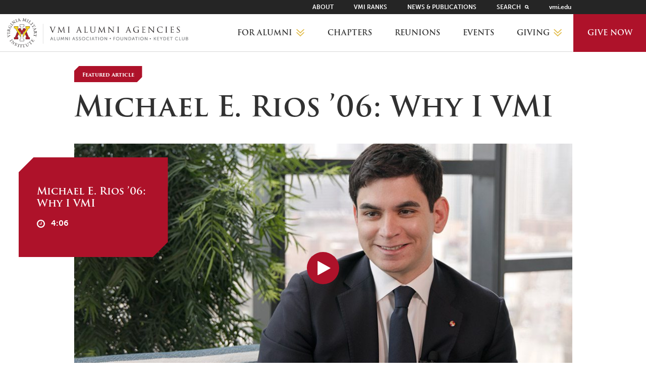

--- FILE ---
content_type: text/html; charset=UTF-8
request_url: https://www.vmialumni.org/michael-e-rios-06-why-i-vmi/
body_size: 14392
content:
<!DOCTYPE html>
<html lang="en">
	<head>
		<meta charset="utf-8">
		<meta http-equiv="X-UA-Compatible" content="IE=edge,chrome=1">
		<meta name="viewport" content="width=device-width,initial-scale=1,shrink-to-fit=no">
		<title>Michael E. Rios ’06: Why I VMI - VMI Alumni Agencies</title>
		<link rel="preconnect" href="https://ajax.googleapis.com/ajax/libs/webfont/1.6.26/webfont.js" as="script" crossorigin>
		<link rel="preload" href="https://use.typekit.net/luu7fzv.js" as="script" crossorigin>
		<link rel="preconnect" href="https://use.typekit.net/luu7fzv.css" as="style" crossorigin>
		<link rel="preload" href="https://www.vmialumni.org/wp-content/themes/vmi-alumni/assets/application.css" as="style" onload="this.onload=null;this.rel='stylesheet'">
		<noscript><link rel="stylesheet" href="https://www.vmialumni.org/wp-content/themes/vmi-alumni/assets/application.css"></noscript>
		<script type="module" crossorigin src="https://www.vmialumni.org/wp-content/themes/vmi-alumni/assets/application.js"></script>
		<script>/* loadCSS. [c]2017 Filament Group, Inc. MIT License */!function(t){"use strict";t.loadCSS||(t.loadCSS=function(){});var e=loadCSS.relpreload={};if(e.support=function(){var e;try{e=t.document.createElement("link").relList.supports("preload")}catch(t){e=!1}return function(){return e}}(),e.bindMediaToggle=function(t){var e=t.media||"all";function a(){t.media=e}t.addEventListener?t.addEventListener("load",a):t.attachEvent&&t.attachEvent("onload",a),setTimeout(function(){t.rel="stylesheet",t.media="only x"}),setTimeout(a,3e3)},e.poly=function(){if(!e.support())for(var a=t.document.getElementsByTagName("link"),n=0;n<a.length;n++){var o=a[n];"preload"!==o.rel||"style"!==o.getAttribute("as")||o.getAttribute("data-loadcss")||(o.setAttribute("data-loadcss",!0),e.bindMediaToggle(o))}},!e.support()){e.poly();var a=t.setInterval(e.poly,500);t.addEventListener?t.addEventListener("load",function(){e.poly(),t.clearInterval(a)}):t.attachEvent&&t.attachEvent("onload",function(){e.poly(),t.clearInterval(a)})}"undefined"!=typeof exports?exports.loadCSS=loadCSS:t.loadCSS=loadCSS}("undefined"!=typeof global?global:this);
		</script>
		<script async>
			WebFontConfig = {typekit: {id: 'xoc0htk'}};
			(function(d) { var wf = d.createElement('script'), s = d.scripts[0]; wf.src = 'https://cdnjs.cloudflare.com/ajax/libs/webfont/1.6.28/webfontloader.js'; s.parentNode.insertBefore(wf, s);
			})(document);
		</script>

		<!-- Google Tag Manager -->
		<script>(function(w,d,s,l,i){w[l]=w[l]||[];w[l].push({'gtm.start':
		new Date().getTime(),event:'gtm.js'});var f=d.getElementsByTagName(s)[0],
		j=d.createElement(s),dl=l!='dataLayer'?'&l='+l:'';j.async=true;j.src=
		'https://www.googletagmanager.com/gtm.js?id='+i+dl;f.parentNode.insertBefore(j,f);
		})(window,document,'script','dataLayer','GTM-5J2KVBD');</script>
		<!-- End Google Tag Manager -->

		<link rel="icon" type="image/png" href="https://www.vmialumni.org/wp-content/themes/vmi-alumni/favicon-16x16.png" sizes="16x16">
		<link rel="icon" type="image/png" href="https://www.vmialumni.org/wp-content/themes/vmi-alumni/favicon-32x32.png" sizes="32x32">
		<meta name="theme-color" content="#FFD256">
		<meta name='robots' content='index, follow, max-image-preview:large, max-snippet:-1, max-video-preview:-1' />
	<style>img:is([sizes="auto" i], [sizes^="auto," i]) { contain-intrinsic-size: 3000px 1500px }</style>
	
	<!-- This site is optimized with the Yoast SEO plugin v26.8 - https://yoast.com/product/yoast-seo-wordpress/ -->
	<link rel="canonical" href="https://www.vmialumni.org/michael-e-rios-06-why-i-vmi/" />
	<meta property="og:locale" content="en_US" />
	<meta property="og:type" content="article" />
	<meta property="og:title" content="Michael E. Rios ’06: Why I VMI - VMI Alumni Agencies" />
	<meta property="og:description" content="Ever since his cadetship, Michael E. Rios ’06 has always been industrious. Today, as founder and chief executive officer of a healthcare brokerage, Aptus Exchange, Rios reflects on how VMI influenced his career." />
	<meta property="og:url" content="https://www.vmialumni.org/michael-e-rios-06-why-i-vmi/" />
	<meta property="og:site_name" content="VMI Alumni Agencies" />
	<meta property="article:published_time" content="2023-03-06T15:05:44+00:00" />
	<meta property="article:modified_time" content="2023-06-01T15:16:57+00:00" />
	<meta property="og:image" content="https://www.vmialumni.org/wp-content/uploads/2023/03/RiosResized.jpg" />
	<meta property="og:image:width" content="1000" />
	<meta property="og:image:height" content="562" />
	<meta property="og:image:type" content="image/jpeg" />
	<meta name="author" content="Christian Heilman" />
	<meta name="twitter:card" content="summary_large_image" />
	<meta name="twitter:image" content="https://www.vmialumni.org/wp-content/uploads/2023/03/RiosResized.jpg" />
	<meta name="twitter:label1" content="Written by" />
	<meta name="twitter:data1" content="Christian Heilman" />
	<meta name="twitter:label2" content="Est. reading time" />
	<meta name="twitter:data2" content="1 minute" />
	<script type="application/ld+json" class="yoast-schema-graph">{"@context":"https://schema.org","@graph":[{"@type":"Article","@id":"https://www.vmialumni.org/michael-e-rios-06-why-i-vmi/#article","isPartOf":{"@id":"https://www.vmialumni.org/michael-e-rios-06-why-i-vmi/"},"author":{"name":"Christian Heilman","@id":"https://www.vmialumni.org/#/schema/person/e2c2dabb4fdbca10f51c75d1122150ac"},"headline":"Michael E. Rios ’06: Why I VMI","datePublished":"2023-03-06T15:05:44+00:00","dateModified":"2023-06-01T15:16:57+00:00","mainEntityOfPage":{"@id":"https://www.vmialumni.org/michael-e-rios-06-why-i-vmi/"},"wordCount":38,"articleSection":["Donor Stories","Featured Article","Stories of Impact","Turnouts"],"inLanguage":"en-US"},{"@type":"WebPage","@id":"https://www.vmialumni.org/michael-e-rios-06-why-i-vmi/","url":"https://www.vmialumni.org/michael-e-rios-06-why-i-vmi/","name":"Michael E. Rios ’06: Why I VMI - VMI Alumni Agencies","isPartOf":{"@id":"https://www.vmialumni.org/#website"},"datePublished":"2023-03-06T15:05:44+00:00","dateModified":"2023-06-01T15:16:57+00:00","author":{"@id":"https://www.vmialumni.org/#/schema/person/e2c2dabb4fdbca10f51c75d1122150ac"},"breadcrumb":{"@id":"https://www.vmialumni.org/michael-e-rios-06-why-i-vmi/#breadcrumb"},"inLanguage":"en-US","potentialAction":[{"@type":"ReadAction","target":["https://www.vmialumni.org/michael-e-rios-06-why-i-vmi/"]}]},{"@type":"BreadcrumbList","@id":"https://www.vmialumni.org/michael-e-rios-06-why-i-vmi/#breadcrumb","itemListElement":[{"@type":"ListItem","position":1,"name":"Home","item":"https://www.vmialumni.org/"},{"@type":"ListItem","position":2,"name":"Michael E. Rios ’06: Why I VMI"}]},{"@type":"WebSite","@id":"https://www.vmialumni.org/#website","url":"https://www.vmialumni.org/","name":"VMI Alumni Agencies","description":"","potentialAction":[{"@type":"SearchAction","target":{"@type":"EntryPoint","urlTemplate":"https://www.vmialumni.org/?s={search_term_string}"},"query-input":{"@type":"PropertyValueSpecification","valueRequired":true,"valueName":"search_term_string"}}],"inLanguage":"en-US"},{"@type":"Person","@id":"https://www.vmialumni.org/#/schema/person/e2c2dabb4fdbca10f51c75d1122150ac","name":"Christian Heilman","image":{"@type":"ImageObject","inLanguage":"en-US","@id":"https://www.vmialumni.org/#/schema/person/image/","url":"https://secure.gravatar.com/avatar/4814ec05569ca7613c4b42cca66e144e13476eeed7e0cc8ba3a2ab09922b9faa?s=96&d=mm&r=g","contentUrl":"https://secure.gravatar.com/avatar/4814ec05569ca7613c4b42cca66e144e13476eeed7e0cc8ba3a2ab09922b9faa?s=96&d=mm&r=g","caption":"Christian Heilman"},"url":"https://www.vmialumni.org/author/christian/"}]}</script>
	<!-- / Yoast SEO plugin. -->


<link rel='stylesheet' id='wp-block-library-css' href='https://www.vmialumni.org/wp-includes/css/dist/block-library/style.min.css?ver=6.8.3' type='text/css' media='all' />
<style id='classic-theme-styles-inline-css' type='text/css'>
/*! This file is auto-generated */
.wp-block-button__link{color:#fff;background-color:#32373c;border-radius:9999px;box-shadow:none;text-decoration:none;padding:calc(.667em + 2px) calc(1.333em + 2px);font-size:1.125em}.wp-block-file__button{background:#32373c;color:#fff;text-decoration:none}
</style>
<style id='filebird-block-filebird-gallery-style-inline-css' type='text/css'>
ul.filebird-block-filebird-gallery{margin:auto!important;padding:0!important;width:100%}ul.filebird-block-filebird-gallery.layout-grid{display:grid;grid-gap:20px;align-items:stretch;grid-template-columns:repeat(var(--columns),1fr);justify-items:stretch}ul.filebird-block-filebird-gallery.layout-grid li img{border:1px solid #ccc;box-shadow:2px 2px 6px 0 rgba(0,0,0,.3);height:100%;max-width:100%;-o-object-fit:cover;object-fit:cover;width:100%}ul.filebird-block-filebird-gallery.layout-masonry{-moz-column-count:var(--columns);-moz-column-gap:var(--space);column-gap:var(--space);-moz-column-width:var(--min-width);columns:var(--min-width) var(--columns);display:block;overflow:auto}ul.filebird-block-filebird-gallery.layout-masonry li{margin-bottom:var(--space)}ul.filebird-block-filebird-gallery li{list-style:none}ul.filebird-block-filebird-gallery li figure{height:100%;margin:0;padding:0;position:relative;width:100%}ul.filebird-block-filebird-gallery li figure figcaption{background:linear-gradient(0deg,rgba(0,0,0,.7),rgba(0,0,0,.3) 70%,transparent);bottom:0;box-sizing:border-box;color:#fff;font-size:.8em;margin:0;max-height:100%;overflow:auto;padding:3em .77em .7em;position:absolute;text-align:center;width:100%;z-index:2}ul.filebird-block-filebird-gallery li figure figcaption a{color:inherit}.fb-block-hover-animation-zoomIn figure{overflow:hidden}.fb-block-hover-animation-zoomIn figure img{transform:scale(1);transition:.3s ease-in-out}.fb-block-hover-animation-zoomIn figure:hover img{transform:scale(1.3)}.fb-block-hover-animation-shine figure{overflow:hidden;position:relative}.fb-block-hover-animation-shine figure:before{background:linear-gradient(90deg,hsla(0,0%,100%,0) 0,hsla(0,0%,100%,.3));content:"";display:block;height:100%;left:-75%;position:absolute;top:0;transform:skewX(-25deg);width:50%;z-index:2}.fb-block-hover-animation-shine figure:hover:before{animation:shine .75s}@keyframes shine{to{left:125%}}.fb-block-hover-animation-opacity figure{overflow:hidden}.fb-block-hover-animation-opacity figure img{opacity:1;transition:.3s ease-in-out}.fb-block-hover-animation-opacity figure:hover img{opacity:.5}.fb-block-hover-animation-grayscale figure img{filter:grayscale(100%);transition:.3s ease-in-out}.fb-block-hover-animation-grayscale figure:hover img{filter:grayscale(0)}

</style>
<style id='global-styles-inline-css' type='text/css'>
:root{--wp--preset--aspect-ratio--square: 1;--wp--preset--aspect-ratio--4-3: 4/3;--wp--preset--aspect-ratio--3-4: 3/4;--wp--preset--aspect-ratio--3-2: 3/2;--wp--preset--aspect-ratio--2-3: 2/3;--wp--preset--aspect-ratio--16-9: 16/9;--wp--preset--aspect-ratio--9-16: 9/16;--wp--preset--color--black: #000000;--wp--preset--color--cyan-bluish-gray: #abb8c3;--wp--preset--color--white: #ffffff;--wp--preset--color--pale-pink: #f78da7;--wp--preset--color--vivid-red: #cf2e2e;--wp--preset--color--luminous-vivid-orange: #ff6900;--wp--preset--color--luminous-vivid-amber: #fcb900;--wp--preset--color--light-green-cyan: #7bdcb5;--wp--preset--color--vivid-green-cyan: #00d084;--wp--preset--color--pale-cyan-blue: #8ed1fc;--wp--preset--color--vivid-cyan-blue: #0693e3;--wp--preset--color--vivid-purple: #9b51e0;--wp--preset--gradient--vivid-cyan-blue-to-vivid-purple: linear-gradient(135deg,rgba(6,147,227,1) 0%,rgb(155,81,224) 100%);--wp--preset--gradient--light-green-cyan-to-vivid-green-cyan: linear-gradient(135deg,rgb(122,220,180) 0%,rgb(0,208,130) 100%);--wp--preset--gradient--luminous-vivid-amber-to-luminous-vivid-orange: linear-gradient(135deg,rgba(252,185,0,1) 0%,rgba(255,105,0,1) 100%);--wp--preset--gradient--luminous-vivid-orange-to-vivid-red: linear-gradient(135deg,rgba(255,105,0,1) 0%,rgb(207,46,46) 100%);--wp--preset--gradient--very-light-gray-to-cyan-bluish-gray: linear-gradient(135deg,rgb(238,238,238) 0%,rgb(169,184,195) 100%);--wp--preset--gradient--cool-to-warm-spectrum: linear-gradient(135deg,rgb(74,234,220) 0%,rgb(151,120,209) 20%,rgb(207,42,186) 40%,rgb(238,44,130) 60%,rgb(251,105,98) 80%,rgb(254,248,76) 100%);--wp--preset--gradient--blush-light-purple: linear-gradient(135deg,rgb(255,206,236) 0%,rgb(152,150,240) 100%);--wp--preset--gradient--blush-bordeaux: linear-gradient(135deg,rgb(254,205,165) 0%,rgb(254,45,45) 50%,rgb(107,0,62) 100%);--wp--preset--gradient--luminous-dusk: linear-gradient(135deg,rgb(255,203,112) 0%,rgb(199,81,192) 50%,rgb(65,88,208) 100%);--wp--preset--gradient--pale-ocean: linear-gradient(135deg,rgb(255,245,203) 0%,rgb(182,227,212) 50%,rgb(51,167,181) 100%);--wp--preset--gradient--electric-grass: linear-gradient(135deg,rgb(202,248,128) 0%,rgb(113,206,126) 100%);--wp--preset--gradient--midnight: linear-gradient(135deg,rgb(2,3,129) 0%,rgb(40,116,252) 100%);--wp--preset--font-size--small: 13px;--wp--preset--font-size--medium: 20px;--wp--preset--font-size--large: 36px;--wp--preset--font-size--x-large: 42px;--wp--preset--spacing--20: 0.44rem;--wp--preset--spacing--30: 0.67rem;--wp--preset--spacing--40: 1rem;--wp--preset--spacing--50: 1.5rem;--wp--preset--spacing--60: 2.25rem;--wp--preset--spacing--70: 3.38rem;--wp--preset--spacing--80: 5.06rem;--wp--preset--shadow--natural: 6px 6px 9px rgba(0, 0, 0, 0.2);--wp--preset--shadow--deep: 12px 12px 50px rgba(0, 0, 0, 0.4);--wp--preset--shadow--sharp: 6px 6px 0px rgba(0, 0, 0, 0.2);--wp--preset--shadow--outlined: 6px 6px 0px -3px rgba(255, 255, 255, 1), 6px 6px rgba(0, 0, 0, 1);--wp--preset--shadow--crisp: 6px 6px 0px rgba(0, 0, 0, 1);}:where(.is-layout-flex){gap: 0.5em;}:where(.is-layout-grid){gap: 0.5em;}body .is-layout-flex{display: flex;}.is-layout-flex{flex-wrap: wrap;align-items: center;}.is-layout-flex > :is(*, div){margin: 0;}body .is-layout-grid{display: grid;}.is-layout-grid > :is(*, div){margin: 0;}:where(.wp-block-columns.is-layout-flex){gap: 2em;}:where(.wp-block-columns.is-layout-grid){gap: 2em;}:where(.wp-block-post-template.is-layout-flex){gap: 1.25em;}:where(.wp-block-post-template.is-layout-grid){gap: 1.25em;}.has-black-color{color: var(--wp--preset--color--black) !important;}.has-cyan-bluish-gray-color{color: var(--wp--preset--color--cyan-bluish-gray) !important;}.has-white-color{color: var(--wp--preset--color--white) !important;}.has-pale-pink-color{color: var(--wp--preset--color--pale-pink) !important;}.has-vivid-red-color{color: var(--wp--preset--color--vivid-red) !important;}.has-luminous-vivid-orange-color{color: var(--wp--preset--color--luminous-vivid-orange) !important;}.has-luminous-vivid-amber-color{color: var(--wp--preset--color--luminous-vivid-amber) !important;}.has-light-green-cyan-color{color: var(--wp--preset--color--light-green-cyan) !important;}.has-vivid-green-cyan-color{color: var(--wp--preset--color--vivid-green-cyan) !important;}.has-pale-cyan-blue-color{color: var(--wp--preset--color--pale-cyan-blue) !important;}.has-vivid-cyan-blue-color{color: var(--wp--preset--color--vivid-cyan-blue) !important;}.has-vivid-purple-color{color: var(--wp--preset--color--vivid-purple) !important;}.has-black-background-color{background-color: var(--wp--preset--color--black) !important;}.has-cyan-bluish-gray-background-color{background-color: var(--wp--preset--color--cyan-bluish-gray) !important;}.has-white-background-color{background-color: var(--wp--preset--color--white) !important;}.has-pale-pink-background-color{background-color: var(--wp--preset--color--pale-pink) !important;}.has-vivid-red-background-color{background-color: var(--wp--preset--color--vivid-red) !important;}.has-luminous-vivid-orange-background-color{background-color: var(--wp--preset--color--luminous-vivid-orange) !important;}.has-luminous-vivid-amber-background-color{background-color: var(--wp--preset--color--luminous-vivid-amber) !important;}.has-light-green-cyan-background-color{background-color: var(--wp--preset--color--light-green-cyan) !important;}.has-vivid-green-cyan-background-color{background-color: var(--wp--preset--color--vivid-green-cyan) !important;}.has-pale-cyan-blue-background-color{background-color: var(--wp--preset--color--pale-cyan-blue) !important;}.has-vivid-cyan-blue-background-color{background-color: var(--wp--preset--color--vivid-cyan-blue) !important;}.has-vivid-purple-background-color{background-color: var(--wp--preset--color--vivid-purple) !important;}.has-black-border-color{border-color: var(--wp--preset--color--black) !important;}.has-cyan-bluish-gray-border-color{border-color: var(--wp--preset--color--cyan-bluish-gray) !important;}.has-white-border-color{border-color: var(--wp--preset--color--white) !important;}.has-pale-pink-border-color{border-color: var(--wp--preset--color--pale-pink) !important;}.has-vivid-red-border-color{border-color: var(--wp--preset--color--vivid-red) !important;}.has-luminous-vivid-orange-border-color{border-color: var(--wp--preset--color--luminous-vivid-orange) !important;}.has-luminous-vivid-amber-border-color{border-color: var(--wp--preset--color--luminous-vivid-amber) !important;}.has-light-green-cyan-border-color{border-color: var(--wp--preset--color--light-green-cyan) !important;}.has-vivid-green-cyan-border-color{border-color: var(--wp--preset--color--vivid-green-cyan) !important;}.has-pale-cyan-blue-border-color{border-color: var(--wp--preset--color--pale-cyan-blue) !important;}.has-vivid-cyan-blue-border-color{border-color: var(--wp--preset--color--vivid-cyan-blue) !important;}.has-vivid-purple-border-color{border-color: var(--wp--preset--color--vivid-purple) !important;}.has-vivid-cyan-blue-to-vivid-purple-gradient-background{background: var(--wp--preset--gradient--vivid-cyan-blue-to-vivid-purple) !important;}.has-light-green-cyan-to-vivid-green-cyan-gradient-background{background: var(--wp--preset--gradient--light-green-cyan-to-vivid-green-cyan) !important;}.has-luminous-vivid-amber-to-luminous-vivid-orange-gradient-background{background: var(--wp--preset--gradient--luminous-vivid-amber-to-luminous-vivid-orange) !important;}.has-luminous-vivid-orange-to-vivid-red-gradient-background{background: var(--wp--preset--gradient--luminous-vivid-orange-to-vivid-red) !important;}.has-very-light-gray-to-cyan-bluish-gray-gradient-background{background: var(--wp--preset--gradient--very-light-gray-to-cyan-bluish-gray) !important;}.has-cool-to-warm-spectrum-gradient-background{background: var(--wp--preset--gradient--cool-to-warm-spectrum) !important;}.has-blush-light-purple-gradient-background{background: var(--wp--preset--gradient--blush-light-purple) !important;}.has-blush-bordeaux-gradient-background{background: var(--wp--preset--gradient--blush-bordeaux) !important;}.has-luminous-dusk-gradient-background{background: var(--wp--preset--gradient--luminous-dusk) !important;}.has-pale-ocean-gradient-background{background: var(--wp--preset--gradient--pale-ocean) !important;}.has-electric-grass-gradient-background{background: var(--wp--preset--gradient--electric-grass) !important;}.has-midnight-gradient-background{background: var(--wp--preset--gradient--midnight) !important;}.has-small-font-size{font-size: var(--wp--preset--font-size--small) !important;}.has-medium-font-size{font-size: var(--wp--preset--font-size--medium) !important;}.has-large-font-size{font-size: var(--wp--preset--font-size--large) !important;}.has-x-large-font-size{font-size: var(--wp--preset--font-size--x-large) !important;}
:where(.wp-block-post-template.is-layout-flex){gap: 1.25em;}:where(.wp-block-post-template.is-layout-grid){gap: 1.25em;}
:where(.wp-block-columns.is-layout-flex){gap: 2em;}:where(.wp-block-columns.is-layout-grid){gap: 2em;}
:root :where(.wp-block-pullquote){font-size: 1.5em;line-height: 1.6;}
</style>
<link rel='stylesheet' id='gdc-css' href='https://www.vmialumni.org/wp-content/plugins/grid-shortcodes/css/gdc_custom_style.css?ver=6.8.3' type='text/css' media='all' />
<link rel='stylesheet' id='simple-banner-style-css' href='https://www.vmialumni.org/wp-content/plugins/simple-banner/simple-banner.css?ver=3.2.1' type='text/css' media='all' />
<link rel='stylesheet' id='searchwp-forms-css' href='https://www.vmialumni.org/wp-content/plugins/searchwp/assets/css/frontend/search-forms.min.css?ver=4.5.6' type='text/css' media='all' />
<script type="text/javascript" src="https://www.vmialumni.org/wp-includes/js/jquery/jquery.min.js?ver=3.7.1" id="jquery-core-js"></script>
<script type="text/javascript" id="simple-banner-script-js-before">
/* <![CDATA[ */
const simpleBannerScriptParams = {"pro_version_enabled":"1","debug_mode":"","id":134899,"version":"3.2.1","banner_params":[{"hide_simple_banner":"yes","simple_banner_prepend_element":"body","simple_banner_position":"","header_margin":"","header_padding":"","wp_body_open_enabled":"","wp_body_open":true,"simple_banner_z_index":"","simple_banner_text":"","disabled_on_current_page":true,"disabled_pages_array":[],"is_current_page_a_post":true,"disabled_on_posts":"","simple_banner_disabled_page_paths":"","simple_banner_font_size":"","simple_banner_color":"#ae122a","simple_banner_text_color":"#ffffff","simple_banner_link_color":"#ffffff","simple_banner_close_color":"#ffffff","simple_banner_custom_css":"","simple_banner_scrolling_custom_css":"","simple_banner_text_custom_css":"","simple_banner_button_css":"","site_custom_css":"","keep_site_custom_css":"","site_custom_js":"","keep_site_custom_js":"","close_button_enabled":"","close_button_expiration":"","close_button_cookie_set":false,"current_date":{"date":"2026-01-22 11:07:12.894708","timezone_type":3,"timezone":"UTC"},"start_date":{"date":"2026-01-22 11:07:12.894711","timezone_type":3,"timezone":"UTC"},"end_date":{"date":"2025-11-14 04:45:00.000000","timezone_type":3,"timezone":"UTC"},"simple_banner_start_after_date":"","simple_banner_remove_after_date":"14 Nov 2025 04:45:00 UTC","simple_banner_insert_inside_element":""},{"hide_simple_banner":"no","simple_banner_prepend_element":"body","simple_banner_position":"","header_margin":"","header_padding":"","wp_body_open_enabled":"","wp_body_open":true,"simple_banner_z_index":"","simple_banner_text":"","disabled_on_current_page":true,"disabled_pages_array":[],"is_current_page_a_post":true,"disabled_on_posts":"","simple_banner_disabled_page_paths":"","simple_banner_font_size":"","simple_banner_color":"#ae122a","simple_banner_text_color":"","simple_banner_link_color":"#ffffff","simple_banner_close_color":"","simple_banner_custom_css":"","simple_banner_scrolling_custom_css":"","simple_banner_text_custom_css":"","simple_banner_button_css":"","site_custom_css":"","keep_site_custom_css":"","site_custom_js":"","keep_site_custom_js":"","close_button_enabled":"","close_button_expiration":"","close_button_cookie_set":false,"current_date":{"date":"2026-01-22 11:07:12.894985","timezone_type":3,"timezone":"UTC"},"start_date":{"date":"2026-01-22 11:07:12.894988","timezone_type":3,"timezone":"UTC"},"end_date":{"date":"2026-01-01 00:00:00.000000","timezone_type":2,"timezone":"EST"},"simple_banner_start_after_date":"","simple_banner_remove_after_date":"01 Jan 2026 00:00:00 EST","simple_banner_insert_inside_element":""},{"hide_simple_banner":"yes","simple_banner_prepend_element":"body","simple_banner_position":"","header_margin":"","header_padding":"","wp_body_open_enabled":"","wp_body_open":true,"simple_banner_z_index":"","simple_banner_text":"","disabled_on_current_page":true,"disabled_pages_array":[],"is_current_page_a_post":true,"disabled_on_posts":"","simple_banner_disabled_page_paths":"","simple_banner_font_size":"","simple_banner_color":"#475476","simple_banner_text_color":"","simple_banner_link_color":"","simple_banner_close_color":"#ffffff","simple_banner_custom_css":"","simple_banner_scrolling_custom_css":"","simple_banner_text_custom_css":"","simple_banner_button_css":"","site_custom_css":"","keep_site_custom_css":"","site_custom_js":"","keep_site_custom_js":"","close_button_enabled":"on","close_button_expiration":"","close_button_cookie_set":false,"current_date":{"date":"2026-01-22 11:07:12.895243","timezone_type":3,"timezone":"UTC"},"start_date":{"date":"2025-11-21 21:30:00.000000","timezone_type":3,"timezone":"UTC"},"end_date":{"date":"2025-12-01 13:00:00.000000","timezone_type":3,"timezone":"UTC"},"simple_banner_start_after_date":"21 Nov 2025 21:30:00 UTC","simple_banner_remove_after_date":"1 Dec 2025 13:00:00 UTC","simple_banner_insert_inside_element":""},{"hide_simple_banner":"no","simple_banner_prepend_element":"body","simple_banner_position":"","header_margin":"","header_padding":"","wp_body_open_enabled":"","wp_body_open":true,"simple_banner_z_index":"","simple_banner_text":"","disabled_on_current_page":false,"disabled_pages_array":[],"is_current_page_a_post":true,"disabled_on_posts":"","simple_banner_disabled_page_paths":"","simple_banner_font_size":"","simple_banner_color":"","simple_banner_text_color":"","simple_banner_link_color":"","simple_banner_close_color":"","simple_banner_custom_css":"","simple_banner_scrolling_custom_css":"","simple_banner_text_custom_css":"","simple_banner_button_css":"","site_custom_css":"","keep_site_custom_css":"","site_custom_js":"","keep_site_custom_js":"","close_button_enabled":"","close_button_expiration":"","close_button_cookie_set":false,"current_date":{"date":"2026-01-22 11:07:12.895506","timezone_type":3,"timezone":"UTC"},"start_date":{"date":"2026-01-22 11:07:12.895529","timezone_type":3,"timezone":"UTC"},"end_date":{"date":"2026-01-22 11:07:12.895532","timezone_type":3,"timezone":"UTC"},"simple_banner_start_after_date":"","simple_banner_remove_after_date":"","simple_banner_insert_inside_element":""},{"hide_simple_banner":"no","simple_banner_prepend_element":"body","simple_banner_position":"","header_margin":"","header_padding":"","wp_body_open_enabled":"","wp_body_open":true,"simple_banner_z_index":"","simple_banner_text":"","disabled_on_current_page":false,"disabled_pages_array":[],"is_current_page_a_post":true,"disabled_on_posts":"","simple_banner_disabled_page_paths":"","simple_banner_font_size":"","simple_banner_color":"","simple_banner_text_color":"","simple_banner_link_color":"","simple_banner_close_color":"","simple_banner_custom_css":"","simple_banner_scrolling_custom_css":"","simple_banner_text_custom_css":"","simple_banner_button_css":"","site_custom_css":"","keep_site_custom_css":"","site_custom_js":"","keep_site_custom_js":"","close_button_enabled":"","close_button_expiration":"","close_button_cookie_set":false,"current_date":{"date":"2026-01-22 11:07:12.895735","timezone_type":3,"timezone":"UTC"},"start_date":{"date":"2026-01-22 11:07:12.895737","timezone_type":3,"timezone":"UTC"},"end_date":{"date":"2026-01-22 11:07:12.895739","timezone_type":3,"timezone":"UTC"},"simple_banner_start_after_date":"","simple_banner_remove_after_date":"","simple_banner_insert_inside_element":""}]}
/* ]]> */
</script>
<script type="text/javascript" src="https://www.vmialumni.org/wp-content/plugins/simple-banner/simple-banner.js?ver=3.2.1" id="simple-banner-script-js"></script>
<link rel="https://api.w.org/" href="https://www.vmialumni.org/wp-json/" /><link rel="alternate" title="JSON" type="application/json" href="https://www.vmialumni.org/wp-json/wp/v2/posts/134899" /><link rel="alternate" title="oEmbed (JSON)" type="application/json+oembed" href="https://www.vmialumni.org/wp-json/oembed/1.0/embed?url=https%3A%2F%2Fwww.vmialumni.org%2Fmichael-e-rios-06-why-i-vmi%2F" />
<link rel="alternate" title="oEmbed (XML)" type="text/xml+oembed" href="https://www.vmialumni.org/wp-json/oembed/1.0/embed?url=https%3A%2F%2Fwww.vmialumni.org%2Fmichael-e-rios-06-why-i-vmi%2F&#038;format=xml" />
<style id="simple-banner-hide" type="text/css">.simple-banner{display:none;}</style><style id="simple-banner-background-color" type="text/css">.simple-banner{background:#ae122a;}</style><style id="simple-banner-text-color" type="text/css">.simple-banner .simple-banner-text{color:#ffffff;}</style><style id="simple-banner-link-color" type="text/css">.simple-banner .simple-banner-text a{color:#ffffff;}</style><style id="simple-banner-z-index" type="text/css">.simple-banner{z-index: 99999;}</style><style id="simple-banner-close-color" type="text/css">.simple-banner .simple-banner-button{color:#ffffff;}</style><style id="simple-banner-site-custom-css-dummy" type="text/css"></style><script id="simple-banner-site-custom-js-dummy" type="text/javascript"></script><style id="simple-banner-hide" type="text/css">.simple-banner_2{display:none;}</style><style id="simple-banner-background-color_2" type="text/css">.simple-banner_2{background:#ae122a;}</style><style id="simple-banner-text-color_2" type="text/css">.simple-banner_2 .simple-banner-text_2{color: #ffffff;}</style><style id="simple-banner-link-color_2" type="text/css">.simple-banner_2 .simple-banner-text_2 a{color:#ffffff;}</style><style id="simple-banner-z-index_2" type="text/css">.simple-banner_2{z-index: 99999;}</style><style id="simple-banner-hide" type="text/css">.simple-banner_3{display:none;}</style><style id="simple-banner-background-color_3" type="text/css">.simple-banner_3{background:#475476;}</style><style id="simple-banner-text-color_3" type="text/css">.simple-banner_3 .simple-banner-text_3{color: #ffffff;}</style><style id="simple-banner-link-color_3" type="text/css">.simple-banner_3 .simple-banner-text_3 a{color:#f16521;}</style><style id="simple-banner-z-index_3" type="text/css">.simple-banner_3{z-index: 99999;}</style><style id="simple-banner-close-color_3" type="text/css">.simple-banner_3 .simple-banner-button_3{color:#ffffff;}</style><style id="simple-banner-background-color_4" type="text/css">.simple-banner_4{background: #024985;}</style><style id="simple-banner-text-color_4" type="text/css">.simple-banner_4 .simple-banner-text_4{color: #ffffff;}</style><style id="simple-banner-link-color_4" type="text/css">.simple-banner_4 .simple-banner-text_4 a{color:#f16521;}</style><style id="simple-banner-z-index_4" type="text/css">.simple-banner_4{z-index: 99999;}</style><style id="simple-banner-background-color_5" type="text/css">.simple-banner_5{background: #024985;}</style><style id="simple-banner-text-color_5" type="text/css">.simple-banner_5 .simple-banner-text_5{color: #ffffff;}</style><style id="simple-banner-link-color_5" type="text/css">.simple-banner_5 .simple-banner-text_5 a{color:#f16521;}</style><style id="simple-banner-z-index_5" type="text/css">.simple-banner_5{z-index: 99999;}</style>	</head>
	<body>
		<!-- Google Tag Manager (noscript) -->
		<noscript><iframe src="https://www.googletagmanager.com/ns.html?id=GTM-5J2KVBD"
		height="0" width="0" style="display:none;visibility:hidden"></iframe></noscript>
		<!-- End Google Tag Manager (noscript) -->
		<div class="site">
		<header class="header" role="banner" data-header>
			<a class="skip-link" href="#main">Skip to Main Content</a>
			<div class="header__inner">
				<div class="header__main">
					<a class="logo" href="/">
					<span class="hide-text">vmi-alumni</span>
					<img src="https://www.vmialumni.org/wp-content/themes/vmi-alumni/images/vmi-alumni-logo.png" alt="vmi-alumni">
					</a>
					<nav-toggle class="nav-toggle" id="nav-toggle" type="button" data-main-nav-toggle>
						<svg class="sprite sprite--chevron" role="img" title="chevron">
							<use xlink:href="#sprite-chevron"></use>
						</svg>
						<span>Menu</span>
					</nav-toggle>
					<primary-nav class="header__nav-wrap" id="primary-nav" data-main-nav>
															<nav class="secondary-nav" aria-label="header navigation" role="navigation">
										<ul class="secondary-nav__list plain-list">
											<li class="secondary-nav__item">
															<a href="https://www.vmialumni.org/about/" target="">
																About															</a>
														</li><li class="secondary-nav__item">
															<a href="http://vmi.imodules.com/s/1752/alumni/index.aspx?sid=1752&gid=2&pgid=6&cid=41#/Search/Simple" target="">
																VMI Ranks															</a>
														</li><li class="secondary-nav__item">
															<a href="https://www.vmialumni.org/news-and-publications/" target="">
																News & Publications															</a>
														</li>															<li class="secondary-nav__item">
																<button class="button" type="button" data-site-search-listener>
																	Search																	<svg class="sprite sprite--search" role="img" title="search">
																		<use xlink:href="#sprite-search"></use>
																	</svg>
																</button>
															</li>
														<li class="secondary-nav__item">
															<a href="https://www.vmi.edu/" target="_blank">
																vmi.edu															</a>
														</li>										</ul>
									</nav>
																<nav class="main-nav" role="navigation">
									<ul class="main-nav__list plain-list">
																								<li class="main-nav__item" data-dropdown="collapsed">
															<button class="button" data-dropdown-trigger>
																For Alumni																<svg class="sprite sprite--chevron" role="img" title="chevron">
																	<use xlink:href="#sprite-chevron"></use>
																</svg>
															</button>
															<ul class="main-nav__item__sub-item plain-list" data-dropdown-list style="max-height:0">
													<li><a href="http://vmi.imodules.com/s/1752/alumni/index.aspx?sid=1752&gid=2&pgid=6&cid=41#/Search/Simple" target=""> <span>VMI Ranks</span></a></li><li><a href="https://www.vmialumni.org/chapters/find-your-chapter/" target=""> <span>Find Your Chapter</span></a></li><li><a href="https://www.vmialumni.org/serving-you/class-agents/" target=""> <span>Class Agents</span></a></li><li><a href="https://www.vmialumni.org/serving-you/career-networking/" target=""> <span>Career Networking</span></a></li><li><a href="https://www.vmialumni.org/events/moody-hall/" target=""> <span>Moody Hall</span></a></li><li><a href="https://www.vmialumni.org/serving-you/ring-replacement/" target=""> <span>Ring Replacement</span></a></li><li><a href="https://www.vmialumni.org/serving-you/leadership-resources/" target=""> <span>Volunteer Resources</span></a></li><li><a href="https://vmi.imodules.com/s/1752/19/interior.aspx?sid=1752&gid=2&pgid=6042&cid=13160" target=""> <span>Provisional Appointments</span></a></li></ul></li>														<li class="main-nav__item"><a href="https://www.vmialumni.org/chapters/" target="">Chapters</a></li>
																											<li class="main-nav__item"><a href="https://www.vmialumni.org/events/reunions/" target="">Reunions</a></li>
																											<li class="main-nav__item"><a href="https://www.vmialumni.org/events/" target="">Events</a></li>
																											<li class="main-nav__item" data-dropdown="collapsed">
															<button class="button" data-dropdown-trigger>
																Giving																<svg class="sprite sprite--chevron" role="img" title="chevron">
																	<use xlink:href="#sprite-chevron"></use>
																</svg>
															</button>
															<ul class="main-nav__item__sub-item plain-list" data-dropdown-list style="max-height:0">
													<li><a href="https://www.vmialumni.org/why-give-support-the-corps/" target=""> <span>Why Give?</span></a></li><li><a href="https://www.vmialumni.org/why-give-support-the-corps/giving-levels/" target=""> <span>Giving Levels</span></a></li><li><a href="https://www.vmialumni.org/why-give-support-the-corps/thanks-and-recognition/" target=""> <span>Thanks and Recognition</span></a></li><li><a href="https://www.vmialumni.org/why-give-support-the-corps/ways-to-give/" target=""> <span>Ways to Give</span></a></li><li><a href="https://vmilegacy.org/" target=""> <span>Planned Giving</span></a></li><li><a href="https://vmi.imodules.com/s/1752/dir22/report.aspx?sid=1752&gid=2&pgid=5767&cid=12497" target="_blank"> <span>Donor Portal</span></a></li><li><a href="https://www.vmialumni.org/why-give-support-the-corps/financial-documents/" target=""> <span>Financial Documents</span></a></li></ul></li>														<li class="main-nav__item"><a href="https://securelb.imodules.com/s/1752/lg21/form.aspx?sid=1752&gid=2&pgid=4873&cid=10363&appealcode=web" target="">Give Now</a></li>
																						</ul>
								</nav>
												</primary-nav>
				</div>
			</div>
			<div class="header__search" data-header-search>
				<img src="https://picsum.photos/640/640/?random&amp;blur=true">
				<div class="header__search__overlay"></div>
				<form class="site-search" action="https://www.vmialumni.org/" method="get">
										<div class="site-search__container">
						<label class="hide-text" for="site-search">Search…</label>
						<input id="site-search" type="text" placeholder="Search…" name="s">
						<button type="submit">
							<svg class="sprite sprite--search" role="img" title="search">
								<use xlink:href="#sprite-search"></use>
							</svg>
						</button>
					</div>
				</form>
				<button class="header__search__close" type="button">
					<svg class="sprite sprite--close" role="img" title="close">
						<use xlink:href="#sprite-close"></use>
					</svg>
				</button>
			</div>
			<div class="header__spacer"></div>
		</header>
		<div class="page">						<main id="main">
					<div class="page-content page-content--reduced-vertical-space">								
							<!-- <div class="content-section" style=""> -->
								<div class="generic-content"><a href="https://www.vmialumni.org/news-and-publications/turnouts/featured-article/" class="hero__callout__category"><span>Featured Article</span></a><h1>Michael E. Rios ’06: Why I VMI</h1><span></span>								</div>
							<!-- </div> -->
						</div>								<div class="page-content">
									<div class="media-with-aside">
										<div class="media-with-aside__media">
											<img src="https://www.vmialumni.org/wp-content/uploads/2023/03/RiosResized.jpg" alt="Michael Rios '06 sitting and smiling">
											<a class="media-with-aside__play-button" href="https://vimeo.com/787024646" data-modal-video="https://player.vimeo.com/video/787024646?title=0&byline=0&portrait=0" aria-label="Play video">
												<svg class="sprite sprite--play" role="img" title="play">
													<use xlink:href="#sprite-play"></use>
												</svg>
											</a>
										</div>
										<div class="media-with-aside__aside media-with-aside__aside--narrow">
											<h2>Michael E. Rios ’06: Why I VMI</h2>
																							<span>
													<svg class="sprite sprite--clock" role="img" title="clock">
														<use xlink:href="#sprite-clock"></use>
													</svg>
													4:06												</span>
																					</div>
									</div>
								</div>
							
							
							
							<div class="page-content">
							
								<div class="content-section" style="">
									<div class="generic-content">
										<p>Ever since his cadetship, Michael E. Rios ’06 has been industrious. Today, as founder and chief executive officer of a healthcare brokerage, Aptus Exchange, Rios reflects on how VMI influenced his career.</p>
<p>Two skills from VMI particularly impressed upon Rios’ heart and mind throughout his professional life. They are being “confident in the functions and attitudes of leadership and having an imbued love of learning,” he stated. “If you can put those two together, you’re going to step off with success wherever you go.”</p>
<p>Always looking ahead and challenging himself, Rios made a goal to graduate with an economics and business degree in only three years. To do so, Rios received special permission to take heavy course loads. Balancing academics and the grueling demands of cadetship required him to study year-round as he added 12 credit hours of classes each summer. In the fall semester of his 3rd Class year, Rios took a staggering 28.5 credits to complete his major requirements. His course load was so demanding that Rios recently learned from Brig. Gen. Robert Moreschi, Ph.D., dean of the faculty, that it is no longer allowed. “We’re sitting in General Moreschi, the dean of VMI’s, office, and he says, ‘You know, we changed the rules after you left. You can’t take that many credits,’” recalled Rios.</p>
<p>Despite the difficulties, the lessons Rios learned in achieving his three-year graduation goal would be foundational to his career. “I was there for a mission,” said Rios. “I graduated with academic stars, [and] these would all be the building blocks to what would be to come even today.”</p>
									</div>

																		
																	</div>
							</div>
							
							
							
														<div class="call-to-action" style="background: url(https://www.vmialumni.org/wp-content/uploads/2022/05/SideBarracksHero.jpg); background-size: cover; background-repeat: no-repeat;">
								<blockquote>
																		<div>
										<p>“I know in my heart and mind that I would not have been able to get through the rigor and put forward work of excellence or of the highest accord had it not been for Virginia Military Institute."</p>
										<cite>
											<span>Michael Rios ’06</span>
																					</cite>
									</div>
								</blockquote>
							</div>
							
							
							
							<div class="page-content">
							
								<div class="content-section" style="">
									<div class="generic-content">
										<p>Before he began his company, Rios served 11 years in the U.S. Army. Then, at 32, Rios found his faith and returned to his lessons learned at VMI as he established a healthcare brokerage. “I’m 32 years old, and I started my very first company and had no idea what I was doing,” said Rios. “I opened up a 1980s textbook by Dr. Shannon Pratt on how to value a business, specifically a dental business.” After reading the textbook, Rios decided to try appraising the economic value of a business as a business valuation specialist. “I wrote an appraisal on how to value a dental practice or a medical practice. [I] signed my name ‘valuation specialist,’ and within five years, had brokered over $100 million in deals,” said Rios.</p>
<p>Rios named his new company Aptus Exchange, derived from the Latin word “aptus,” meaning to fasten or join. “There’s a secret within Aptus,” explained Rios. “‘A’ is accountability. ‘P’ is perseverance. ‘T’ is trust, ‘U’ is unity. You put all four of those values together; how could you not achieve success?” Since its inception, Aptus has become a conglomerate of Main Street investments, including hotels, dental clinics, brand strategy firms, software companies, deal platform companies, and the traditional allocation of securities and bonds.</p>
<p>According to Rios, his VMI education underpins his successful company and career achievements. “I know in my heart and mind that I would not have been able to get through the rigor and put forward work of excellence or of the highest accord had it not been for Virginia Military Institute,” said Rios. “You won’t know why you’re there when you’re there or what you’re going through when you’re going through it. But it all makes sense the day after you graduate. You have all these building blocks to pursue a path of success.”</p>
<p>Because of the Institute’s impact on his life, Rios is giving back by funding a full-ride scholarship for a cadet in need. “It’s really cool to me, [when] somebody can go through the same process that I went through and not have to worry about how they’re going to pay for it or the burden of debt post-school,” said Rios.</p>
<p>From his heart for service and passion for leadership and learning, Rios now supports cadets in gaining a VMI education and becoming leaders, as well. “A lot of people helped me along the way. I’ve had great mentors,” Rios reflected. “I really think that our lives aren’t measured in years. They’re measured in the lives we touch around us. And so that’s really the driving force of who I am and in what each organization such as VMI has done for me.”</p>
									</div>

																		
																	</div>
							</div>
							
							
							
														<div class="page-content">
								<ul class="plain-list">
									<li>
																					<div class="mini-bio">
																										<div class="mini-bio__photo">
															<img src="https://www.vmialumni.org/wp-content/uploads/2023/08/ChristianHeilman-150x150.jpg" alt="Christian Heilman">
														</div>
																								<div class="mini-bio__info">
													<h2 class="mini-bio__info__name">Christian Heilman  <span>Senior Director of Digital Strategy</span></h2>
													<p>The senior director of digital strategy is responsible for creating original video and multimedia materials, as well as developing and editing web and digital content. The senior director is responsible for platform coordination and troubleshooting, to include the VMI Alumni Agencies’ primary websites, digital newsletter and other digital platforms.

</p>
																										<div class="mini-bio__info__contact">
																												<a href="mailto:cheilman@vmiaa.org">
															<svg class="sprite sprite--email" role="img" title="mail">
																<use xlink:href="#sprite-email"></use>
															</svg>
															Email Christian														</a>
																																										<a href="tel:800-444-1839 x214">
															<svg class="sprite sprite--phone" role="img" title="phone">
																<use xlink:href="#sprite-phone"></use>
															</svg>
															800-444-1839 x214														</a>
																											</div>
																									</div>
											</div>
																						<div class="mini-bio">
																										<div class="mini-bio__photo">
															<img src="https://www.vmialumni.org/wp-content/uploads/2022/06/mattie-marsh_web-150x150.jpg" alt="Mattie Montgomery">
														</div>
																								<div class="mini-bio__info">
													<h2 class="mini-bio__info__name">Mattie Montgomery  <span>Assistant Editor</span></h2>
													<p>The assistant editor assists the editor-in-chief in various tasks relating to the production of quarterly and monthly publications, as well as prepares written materials for publication. The assistant editor serves as liaison between class agents and chapter presidents and the Agencies’ publications, as well as provides backup photography for events.</p>
																										<div class="mini-bio__info__contact">
																												<a href="mailto:mmontgomery@vmiaa.org">
															<svg class="sprite sprite--email" role="img" title="mail">
																<use xlink:href="#sprite-email"></use>
															</svg>
															Email Mattie														</a>
																																										<a href="tel:800-444-1839 x247">
															<svg class="sprite sprite--phone" role="img" title="phone">
																<use xlink:href="#sprite-phone"></use>
															</svg>
															800-444-1839 x247														</a>
																											</div>
																									</div>
											</div>
																				</li>
								</ul>
							</div>
							
							
							
															<div class="share">
									<div class="share__links">
										<a href="https://www.facebook.com/sharer.php?u=https%3A%2F%2Fwww.vmialumni.org%2Fmichael-e-rios-06-why-i-vmi%2F" onclick="javascript:window.open(this.href, '', 'menubar=no,toolbar=no,resizable=yes,scrollbars=yes,height=600,width=600');return false;">
											<span class="hide-text">Facebook</span>
											<svg class="sprite sprite--facebook" role="img" title="facebook">
												<use xlink:href="#sprite-facebook"></use>
											</svg>
										</a>
										<a href="https://twitter.com/intent/tweet?text=Michael+E.+Rios+%E2%80%9906%3A+Why+I+VMI&url=https%3A%2F%2Fwww.vmialumni.org%2Fmichael-e-rios-06-why-i-vmi%2F" onclick="javascript:window.open(this.href, '', 'menubar=no,toolbar=no,resizable=yes,scrollbars=yes,height=600,width=600');return false;">
											<span class="hide-text">Twitter</span>
											<svg class="sprite sprite--twitter" role="img" title="twitter">
												<use xlink:href="#sprite-twitter"></use>
											</svg>
										</a>
										<a href="https://www.linkedin.com/shareArticle?url=https%3A%2F%2Fwww.vmialumni.org%2Fmichael-e-rios-06-why-i-vmi%2F&title=Michael+E.+Rios+%E2%80%9906%3A+Why+I+VMI" onclick="javascript:window.open(this.href, '', 'menubar=no,toolbar=no,resizable=yes,scrollbars=yes,height=600,width=600');return false;">
											<span class="hide-text">LinkedIn</span>
											<svg class="sprite sprite--linkedin" role="img" title="linkedin">
												<use xlink:href="#sprite-linkedin"></use>
											</svg>
										</a>
									</div>
									<span>Share this Story</span>
								</div>
							
							
							
															<div class="page-content page-content--wide">
									<h2>Read More Featured Articles</h2>
									<div class="content-triplet">
<div class="content-triplet__item">
	<div class="post-excerpt">
		<a class="post-excerpt__image" href="https://www.vmialumni.org/new-alumni-platform-and-mobile-app-to-launch-in-2026/">
			<div class="post-excerpt__image__link-image">
				<img src="https://www.vmialumni.org/wp-content/uploads/2025/12/myVMIalumni-web-image.png" alt="">
			</div>
					</a>
		<a class="post-excerpt__text" href="https://www.vmialumni.org/new-alumni-platform-and-mobile-app-to-launch-in-2026/">
			<span>New Alumni Platform and Mobile App to Launch in 2026</span>
		</a>
	</div>
</div>
<div class="content-triplet__item">
	<div class="post-excerpt">
		<a class="post-excerpt__image" href="https://www.vmialumni.org/johnson-79-retires-bissell-98-named-alumni-association-coo/">
			<div class="post-excerpt__image__link-image">
				<img src="https://www.vmialumni.org/wp-content/uploads/2025/12/ed-and-brandon.webp" alt="">
			</div>
					</a>
		<a class="post-excerpt__text" href="https://www.vmialumni.org/johnson-79-retires-bissell-98-named-alumni-association-coo/">
			<span>Johnson ’79 Retires, Bissell ’98 Named Alumni Association COO</span>
		</a>
	</div>
</div>
<div class="content-triplet__item">
	<div class="post-excerpt">
		<a class="post-excerpt__image" href="https://www.vmialumni.org/katheryne-r-ruck-15-follow-your-passions/">
			<div class="post-excerpt__image__link-image">
				<img src="https://www.vmialumni.org/wp-content/uploads/2025/12/Ruck_HighRes.webp" alt="">
			</div>
					</a>
		<a class="post-excerpt__text" href="https://www.vmialumni.org/katheryne-r-ruck-15-follow-your-passions/">
			<span>Katheryne R. Ruck ’15: “Follow Your Passions”</span>
		</a>
	</div>
</div></div>								</div>
							
							
							
											</main>
					</div>
		<footer class="footer" role="contentinfo">
									<div class="footer__donation">
													<div class="footer__donation__overlay"></div>
						<ul class="footer__donation__list plain-list">
																	<li>
											<a href="https://www.vmialumni.org/about/alumni-association-initiatives/" target="">
												<svg class="sprite sprite--find-your-community" role="presentation">
													<use xlink:href="#sprite-find-your-community"></use>
												</svg>
												<span>Find Your <br>Community</span>
											</a>
										</li>
																			<li>
											<a href="https://www.vmialumni.org/about/keydet-club-initiatives/" target="">
												<svg class="sprite sprite--go-big-red" role="presentation">
													<use xlink:href="#sprite-go-big-red"></use>
												</svg>
												<span>Go <br>Big Red</span>
											</a>
										</li>
																			<li>
											<a href="https://www.vmialumni.org/why-give-support-the-corps/" target="">
												<svg class="sprite sprite--vmi-building" role="img" title="vmi-building">
													<use xlink:href="#sprite-vmi-building"></use>
												</svg>
												<span>Support the <br>Corps</span>
											</a>
										</li>
															</ul>
					</div>
					
			<div class="footer__main">
				<nav class="footer__main__nav" aria-label="footer navigation">
					<div class="footer__main__nav__list"><h2>About</h2><ul class="plain-list"><li><a href="https://www.vmialumni.org/about/boards/" target="">Boards</a></li><li><a href="https://www.vmialumni.org/about/staff-directory/" target="">Staff Directory</a></li><li><a href="https://www.vmialumni.org/about/alumni-agencies-jobs/" target="">Alumni Agencies Jobs</a></li><li><a href="https://www.vmialumni.org/vmi-updates-regarding-current-events/" target="">Alumni Agencies Updates</a></li><li><a href="https://www.vmialumni.org/privacy-statements/" target="">Privacy Statements</a></li><li><a href="https://www.vmialumni.org/accessibility/" target="">Accessibility</a></li></ul></div><div class="footer__main__nav__list"><h2>Events</h2><ul class="plain-list"><li><a href="https://www.vmialumni.org/events/" target="">Calendar</a></li><li><a href="https://www.vmialumni.org/events/reunions/" target="">Reunions</a></li><li><a href="https://www.vmialumni.org/events/moody-hall/" target="">Moody Hall</a></li><li><a href="https://www.vmialumniphotos.org/" target="_blank">Photos</a></li></ul></div><div class="footer__main__nav__list"><h2>Serving You</h2><ul class="plain-list"><li><a href="https://www.vmialumni.org/serving-you/career-networking/" target="">Career Networking</a></li><li><a href="http://vmi.imodules.com/s/1752/alumni/index.aspx?sid=1752&gid=2&pgid=6&cid=41#/Search/Simple" target="">VMI Ranks</a></li><li><a href="https://www.vmialumni.org/serving-you/leadership-resources/" target="">Volunteer Opportunities</a></li><li><a href="https://www.vmialumni.org/chapters/find-your-chapter/" target="">Find Your Chapter</a></li><li><a href="https://www.vmialumni.org/serving-you/ring-replacement/" target="">Ring Replacement</a></li><li><a href="https://www.vmialumni.org/serving-you/class-agents/" target="">Class Agents</a></li></ul></div><div class="footer__main__nav__list"><h2>Giving</h2><ul class="plain-list"><li><a href="https://www.vmialumni.org/why-give-support-the-corps/" target="">Why Give?</a></li><li><a href="https://www.vmialumni.org/why-give-support-the-corps/giving-levels/" target="">Giving Levels</a></li><li><a href="https://www.vmialumni.org/why-give-support-the-corps/thanks-and-recognition/" target="">Thanks and Recognition</a></li><li><a href="https://www.vmialumni.org/why-give-support-the-corps/ways-to-give/" target="">Ways to Give</a></li><li><a href="https://vmilegacy.org/" target="">Planned Giving</a></li><li><a href="https://vmi.imodules.com/s/1752/dir22/report.aspx?sid=1752&gid=2&pgid=5767&cid=12497" target="_blank">Donor Portal</a></li><li><a href="https://www.vmialumni.org/why-give-support-the-corps/financial-documents/" target="">Financial Documents</a></li></ul></div>				</nav>
				<div class="footer__main__contact">
					<a href="https://securelb.imodules.com/s/1752/lg21/form.aspx?sid=1752&gid=2&pgid=4873&cid=10363&appealcode=web" target="">Give Now</a>					<a href="/"><img src="https://www.vmialumni.org/wp-content/themes/vmi-alumni/images/vmi-alumni-logo-white.png" alt="vmi-alumni"></a>
					<div class="footer__main__contact__list">
						<ul class="plain-list">
<li>VMI Alumni Agencies <span>P: 800-444-1839</span></li>
<li>P.O. Box 932 <span>P: 540-464-7328</span></li>
<li>Lexington, VA 24450 <span>F: 540-463-1701</span></li>
<li> <span>give@vmiaa.org</span></li>
</ul>
					</div>
					<ul class="footer__main__contact__social plain-list">
						<li>
							<a href="https://www.facebook.com/vmialumni?sk=wall">
								<span class="hide-text">Facebook</span>
								<svg class="sprite sprite--facebook" role="img" title="facebook">
									<use xlink:href="#sprite-facebook"></use>
								</svg>
							</a>
						</li>
						<li>
							<a href="https://twitter.com/vmialumni">
								<span class="hide-text">Twitter</span>
								<svg class="sprite sprite--twitter" role="img" title="twitter">
									<use xlink:href="#sprite-twitter"></use>
								</svg>
							</a>
						</li>
						<li>
							<a href="https://www.instagram.com/vmialumni/">
								<span class="hide-text">Instagram</span>
								<svg class="sprite sprite--instagram" role="img" title="instagram">
									<use xlink:href="#sprite-instagram"></use>
								</svg>
							</a>
						</li>
						<li>
							<a href="https://www.linkedin.com/company/vmialumni/">
								<span class="hide-text">LinkedIn</span>
								<svg class="sprite sprite--linkedin" role="img" title="linkedin">
									<use xlink:href="#sprite-linkedin"></use>
								</svg>
							</a>
						</li>
						<li>
							<a href="https://www.youtube.com/channel/UCSYu_fqEHmzmo5zdtwPMjJw">
								<span class="hide-text">YouTube</span>
								<svg class="sprite sprite--youtube" role="img" title="youtube">
									<use xlink:href="#sprite-youtube"></use>
								</svg>
							</a>
						</li>
					</ul>
				</div>
			</div>
		</footer>
		</div>
		<script type="speculationrules">
{"prefetch":[{"source":"document","where":{"and":[{"href_matches":"\/*"},{"not":{"href_matches":["\/wp-*.php","\/wp-admin\/*","\/wp-content\/uploads\/*","\/wp-content\/*","\/wp-content\/plugins\/*","\/wp-content\/themes\/vmi-alumni\/*","\/*\\?(.+)"]}},{"not":{"selector_matches":"a[rel~=\"nofollow\"]"}},{"not":{"selector_matches":".no-prefetch, .no-prefetch a"}}]},"eagerness":"conservative"}]}
</script>
<div class="simple-banner simple-banner-text" style="display:none !important"></div><script type="text/javascript" src="https://www.vmialumni.org/wp-includes/js/dist/dom-ready.min.js?ver=f77871ff7694fffea381" id="wp-dom-ready-js"></script>
<script type="text/javascript" src="https://www.vmialumni.org/wp-includes/js/dist/hooks.min.js?ver=4d63a3d491d11ffd8ac6" id="wp-hooks-js"></script>
<script type="text/javascript" src="https://www.vmialumni.org/wp-includes/js/dist/i18n.min.js?ver=5e580eb46a90c2b997e6" id="wp-i18n-js"></script>
<script type="text/javascript" id="wp-i18n-js-after">
/* <![CDATA[ */
wp.i18n.setLocaleData( { 'text direction\u0004ltr': [ 'ltr' ] } );
/* ]]> */
</script>
<script type="text/javascript" src="https://www.vmialumni.org/wp-includes/js/dist/a11y.min.js?ver=3156534cc54473497e14" id="wp-a11y-js"></script>
<script type="text/javascript" defer='defer' src="https://www.vmialumni.org/wp-content/plugins/gravityforms/js/jquery.json.min.js?ver=2.9.25" id="gform_json-js"></script>
<script type="text/javascript" id="gform_gravityforms-js-extra">
/* <![CDATA[ */
var gform_i18n = {"datepicker":{"days":{"monday":"Mo","tuesday":"Tu","wednesday":"We","thursday":"Th","friday":"Fr","saturday":"Sa","sunday":"Su"},"months":{"january":"January","february":"February","march":"March","april":"April","may":"May","june":"June","july":"July","august":"August","september":"September","october":"October","november":"November","december":"December"},"firstDay":1,"iconText":"Select date"}};
var gf_legacy_multi = [];
var gform_gravityforms = {"strings":{"invalid_file_extension":"This type of file is not allowed. Must be one of the following:","delete_file":"Delete this file","in_progress":"in progress","file_exceeds_limit":"File exceeds size limit","illegal_extension":"This type of file is not allowed.","max_reached":"Maximum number of files reached","unknown_error":"There was a problem while saving the file on the server","currently_uploading":"Please wait for the uploading to complete","cancel":"Cancel","cancel_upload":"Cancel this upload","cancelled":"Cancelled","error":"Error","message":"Message"},"vars":{"images_url":"https:\/\/www.vmialumni.org\/wp-content\/plugins\/gravityforms\/images"}};
var gf_global = {"gf_currency_config":{"name":"U.S. Dollar","symbol_left":"$","symbol_right":"","symbol_padding":"","thousand_separator":",","decimal_separator":".","decimals":2,"code":"USD"},"base_url":"https:\/\/www.vmialumni.org\/wp-content\/plugins\/gravityforms","number_formats":[],"spinnerUrl":"https:\/\/www.vmialumni.org\/wp-content\/plugins\/gravityforms\/images\/spinner.svg","version_hash":"f714bc32469bffb55bcb4f6fa434eee9","strings":{"newRowAdded":"New row added.","rowRemoved":"Row removed","formSaved":"The form has been saved.  The content contains the link to return and complete the form."}};
/* ]]> */
</script>
<script type="text/javascript" defer='defer' src="https://www.vmialumni.org/wp-content/plugins/gravityforms/js/gravityforms.min.js?ver=2.9.25" id="gform_gravityforms-js"></script>
<script type="text/javascript" src="https://www.vmialumni.org/wp-includes/js/jquery/ui/core.min.js?ver=1.13.3" id="jquery-ui-core-js"></script>
<script type="text/javascript" src="https://www.vmialumni.org/wp-includes/js/jquery/ui/datepicker.min.js?ver=1.13.3" id="jquery-ui-datepicker-js"></script>
<script type="text/javascript" defer='defer' src="https://www.vmialumni.org/wp-content/plugins/gravityforms/js/datepicker-legacy.min.js?ver=2.9.25" id="gform_datepicker_legacy-js"></script>
<script type="text/javascript" defer='defer' src="https://www.vmialumni.org/wp-content/plugins/gravityforms/js/datepicker.min.js?ver=2.9.25" id="gform_datepicker_init-js"></script>
<script type="text/javascript" defer='defer' src="https://www.vmialumni.org/wp-content/plugins/gravityforms/assets/js/dist/utils.min.js?ver=48a3755090e76a154853db28fc254681" id="gform_gravityforms_utils-js"></script>
<script type="text/javascript" defer='defer' src="https://www.vmialumni.org/wp-content/plugins/gravityforms/assets/js/dist/vendor-theme.min.js?ver=4f8b3915c1c1e1a6800825abd64b03cb" id="gform_gravityforms_theme_vendors-js"></script>
<script type="text/javascript" id="gform_gravityforms_theme-js-extra">
/* <![CDATA[ */
var gform_theme_config = {"common":{"form":{"honeypot":{"version_hash":"f714bc32469bffb55bcb4f6fa434eee9"},"ajax":{"ajaxurl":"https:\/\/www.vmialumni.org\/wp-admin\/admin-ajax.php","ajax_submission_nonce":"2f603c9f04","i18n":{"step_announcement":"Step %1$s of %2$s, %3$s","unknown_error":"There was an unknown error processing your request. Please try again."}}}},"hmr_dev":"","public_path":"https:\/\/www.vmialumni.org\/wp-content\/plugins\/gravityforms\/assets\/js\/dist\/","config_nonce":"aece199c59"};
/* ]]> */
</script>
<script type="text/javascript" defer='defer' src="https://www.vmialumni.org/wp-content/plugins/gravityforms/assets/js/dist/scripts-theme.min.js?ver=244d9e312b90e462b62b2d9b9d415753" id="gform_gravityforms_theme-js"></script>
		
			<script>(function(){function c(){var b=a.contentDocument||a.contentWindow.document;if(b){var d=b.createElement('script');d.innerHTML="window.__CF$cv$params={r:'9c1e961be98eeee6',t:'MTc2OTA4MDAzMy4wMDAwMDA='};var a=document.createElement('script');a.nonce='';a.src='/cdn-cgi/challenge-platform/scripts/jsd/main.js';document.getElementsByTagName('head')[0].appendChild(a);";b.getElementsByTagName('head')[0].appendChild(d)}}if(document.body){var a=document.createElement('iframe');a.height=1;a.width=1;a.style.position='absolute';a.style.top=0;a.style.left=0;a.style.border='none';a.style.visibility='hidden';document.body.appendChild(a);if('loading'!==document.readyState)c();else if(window.addEventListener)document.addEventListener('DOMContentLoaded',c);else{var e=document.onreadystatechange||function(){};document.onreadystatechange=function(b){e(b);'loading'!==document.readyState&&(document.onreadystatechange=e,c())}}}})();</script></body>
</html>

--- FILE ---
content_type: text/css
request_url: https://www.vmialumni.org/wp-content/themes/vmi-alumni/assets/application.css
body_size: 14384
content:
@charset "UTF-8";.alignright,.alignleft,.aligncenter,.alignnone{float:none;margin:0 auto 1.625em 0;display:inline-block;max-width:100%!important}@media (min-width: 48.125rem){.alignright{float:right;margin:0 0 1em 1em}}@media (min-width: 48.125rem){.alignleft{float:left;margin:0 1em 1em 0}}@media (min-width: 48.125rem){.aligncenter{position:relative;left:50%;transform:translate(-50%)}}.wp-caption{text-align:left;position:relative}.wp-caption-text{margin-top:.25rem}p .alignright,p .alignleft,p .aligncenter,p .alignnone{margin-bottom:1.25em}.gform_fields{display:grid;grid-template-columns:1fr;grid-row-gap:2rem;list-style:none;padding-left:0;margin:0}@media (min-width: 61.6875rem){.generic-content .ginput_complex{display:grid;grid-template-columns:repeat(2,1fr);grid-column-gap:gutter(medium);grid-row-gap:gutter(medium)}}.generic-content .ginput_complex>span{display:block;margin-bottom:.8125em}.generic-content .gfield_label{font-weight:700}.generic-content .gform_footer{margin-top:3.375rem}.gfield>.gfield_label{font-weight:700}.ginput_complex{display:grid;grid-row-gap:.6875em}@media (min-width: 48.125rem){.ginput_complex{grid-column-gap:gutter(medium);grid-template-columns:repeat(2,1fr)}}.ginput_complex>span{display:block}@media print{*{background:white!important;color:#000!important;box-shadow:none!important;text-shadow:none!important}a,a:visited{text-decoration:underline}a[href]:after{content:" (" attr(href) ")"}a[href^="#"]:after{content:""}pre,blockquote{border:1px solid #ccc;page-break-inside:avoid}thead{display:table-header-group}tr,img{page-break-inside:avoid}img{max-width:100%!important}@page{margin:.5cm}p,h2,h3{orphans:3;widows:3}h2,h3{page-break-after:avoid}}primary-nav{display:block}nav-toggle{display:flex}:root{font-size:16px;--bp-xsmall: 377;--bp-small: 610;--bp-medium: 770;--bp-large: 987;--bp-xlarge: 1200;--bp-xxlarge: 1597;--vspace: 2.125rem;--gutter: 2.125rem;--header-height: 4.25rem;--font-sans: Helvetica, Arial, sans-serif;--font-serif: Georgia, serif}@media (min-width: 48.125rem){:root{--vspace: 3.4375rem}}@media (min-width: 61.6875rem){:root{--vspace: 5.5625rem}}@media (min-width: 48.125rem){:root{--gutter: 3.4375rem}}@media (min-width: 48.125rem){:root{--header-height: 4.6875rem}}@media (min-width: 61.6875rem){:root{--header-height: 6.15625rem}}:root.wf-active{--font-sans: museo-sans, sans-serif;--font-serif: trajan-pro-3, serif}*,*:before,*:after{box-sizing:border-box}body{touch-action:manipulation;margin:0;text-shadow:1px 1px 1px rgba(0,0,0,.004);text-rendering:optimizeLegibility;-webkit-font-smoothing:antialiased;-moz-osx-font-smoothing:grayscale;color:#313131;font-weight:400;line-height:1.5;font-size:16px;text-size-adjust:100%;font-family:museo-sans,sans-serif;font-family:var(--font-sans)}body[data-nav-state=active]{overflow:hidden;width:100%;left:0;top:0;position:fixed}img,svg{max-width:100%;height:auto;-ms-interpolation-mode:bicubic;display:inline-block;vertical-align:middle}a{font-weight:600;transition:color .3s ease-in-out;text-decoration:none;line-height:inherit;color:#ae122a}a:focus,a:hover{color:#770c1d}a img{border:0}h1{margin:0 0 .4375em;line-height:1.2;font-weight:600;font-family:trajan-pro-3,serif;font-size:2.5em}@media (min-width: 38.125rem) and (max-width: 61.5875rem){h1{font-size:calc(.0424403183 * 100vw + .8819628647em)}}@media (min-width: 61.6875rem){h1{font-size:3.5em}}h2{text-align:center;margin:0 0 .4375em;line-height:1.2;font-weight:600;font-family:trajan-pro-3,serif;font-size:1.25em}@media (min-width: 38.125rem) and (max-width: 61.5875rem){h2{font-size:calc(.0159151194 * 100vw + .6432360743em)}}@media (min-width: 61.6875rem){h2{font-size:1.625em}}h3{font-size:1.5em;margin:0 0 .4375em;line-height:1.15;font-weight:700;font-family:var(--font-sans)}@media (min-width: 38.125rem) and (max-width: 61.5875rem){h3{font-size:calc(.0318302387 * 100vw + .2864721485em)}}@media (min-width: 61.6875rem){h3{font-size:2.25em}}h4{font-size:1.125em;margin:0 0 .4375em;line-height:1.15;font-weight:700;font-family:var(--font-sans)}p{font-size:inherit;line-height:inherit;margin:0 0 calc(var(--vspace) / 2)}li{line-height:inherit}input{padding:.8125em 1em;font-family:inherit;border:0;border-radius:0;font-size:1em;outline:none}input:not([type=submit]){color:#313131}input:not([type=radio]):not([type=checkbox]){appearance:none}input:not([type=radio]):not([type=checkbox]):not([type=submit]){width:100%;display:block}input::placeholder{opacity:.9;font:inherit}textarea{font-family:inherit;border:0;border-radius:0;display:block;outline:none;width:100%;appearance:none}textarea::placeholder{opacity:.9;font:inherit}select{padding:.8125em 1.5em .8125em 1em;line-height:1.3;border-radius:.25em;border:0;background-size:.8125rem .513125rem;background-position:right -.75rem center;background-origin:content-box;background-repeat:no-repeat;display:block;width:100%;appearance:none;outline:none;background-color:#979797}select::-ms-expand{display:none}select:not([multiple]){background-image:url('data:image/svg+xml,%3Csvg width="13" height="9" xmlns="http://www.w3.org/2000/svg"%3E%3Cpath d="M6.5 4.543L10.672.307a.998.998 0 0 1 1.44 0l.587.597a1.01 1.01 0 0 1 0 1.434L7.22 7.903a.995.995 0 0 1-1.44 0L.299 2.339a1.01 1.01 0 0 1 0-1.435L.886.308a.998.998 0 0 1 1.44 0L6.5 4.544z" fill="%23000" fill-rule="evenodd"/%3E%3C/svg%3E')}address{font-style:normal;margin:0}*::-webkit-media-controls-panel{display:none!important;-webkit-appearance:none}*::--webkit-media-controls-play-button{display:none!important;-webkit-appearance:none}*::-webkit-media-controls-start-playback-button{display:none!important;-webkit-appearance:none}hr{display:block;height:.125rem;background-color:#979797;position:relative;overflow:visible;margin:2.5rem 0}hr:before,hr:after{content:"";display:block;border-radius:50%;background-color:#979797;position:absolute;transform:translateY(-50%);height:.5rem;width:.5rem}hr:before{left:-.25rem}hr:after{right:-.25rem}.hide-text{position:absolute;width:1px;height:1px;margin:-1px;border:0;padding:0;white-space:nowrap;clip-path:inset(100%);clip:rect(0 0 0 0);overflow:hidden}.logo{display:inline-block}.logo img{width:100%;height:auto}.button,input[type=submit]{font-family:trajan-pro-3,serif;appearance:none;user-select:none;display:inline-flex;align-items:center;justify-content:center;text-decoration:none;text-align:center;transition:background-color .3s ease-in-out;outline:none;padding:1.5em 2.25em;background-color:#ae122a;line-height:1;cursor:pointer;font-size:.75em;font-weight:700;border:0;color:#fff}.button:focus,.button:hover,input[type=submit]:focus,input[type=submit]:hover{color:#fff}.button:hover,input[type=submit]:hover{cursor:pointer}.button:hover,.button:focus,input[type=submit]:hover,input[type=submit]:focus{background-color:#8e0f22}.button:hover .sprite,.button:hover img,.button:focus .sprite,.button:focus img,input[type=submit]:hover .sprite,input[type=submit]:hover img,input[type=submit]:focus .sprite,input[type=submit]:focus img{transform:rotate(-90deg) translateY(.25rem)}.button .sprite,.button img,input[type=submit] .sprite,input[type=submit] img{height:1em;width:1em;transform:rotate(-90deg);margin-left:.5em;fill:#e3bf52;transition:transform .3s ease-in-out}.button--centered{position:relative;left:50%;transform:translate(-50%)}.button--white{background-color:#fff;border:.0625rem solid #d8d8d8;transition:color .3s ease-in-out;color:#313131}.button--white:focus,.button--white:hover{color:#313131}.button--white:hover{background-color:#fff;color:#ae122a}.sprite{display:inline-block;transition:fill .3s ease-in-out;max-width:100%}.nav-toggle{background-color:#383838;display:flex;flex-direction:column;align-items:center;justify-content:center;height:4.6875rem;width:4.6875rem}.nav-toggle span{color:#fff;font-size:1rem}.nav-toggle .sprite{fill:#e3bf52;height:1.5rem;width:1.5rem;transition:transform .3s ease-in-out}.nav-toggle[data-state=active] .sprite{transform:rotate(180deg)}.plain-list{list-style:none;padding-left:0;margin:0}.skip-link{color:#fff;background-color:#31475b;display:inline-block;padding:.5em;height:3rem;position:absolute;top:0;left:10%;transform:translateY(-100%);transition:transform .3s ease-in-out}.skip-link:focus{transform:translateY(0)}.breadcrumb{margin-bottom:1rem}.breadcrumb ul{display:flex;flex-wrap:wrap}.breadcrumb li{position:relative;margin:0 .5rem .5rem 0;padding-right:.5rem;border-right:.0625rem solid #313131;line-height:1em}.breadcrumb li:nth-last-child(2){border-color:#979797}.breadcrumb li:last-of-type{border-right:none}.breadcrumb li:last-of-type a{color:#979797}.breadcrumb a{color:#313131;font-weight:700;font-family:trajan-pro-3,serif;font-size:.75em}.hero-button{background-color:#fff;color:#535252;display:inline-flex;align-items:center;padding:1.0625em 1.75em;border:0;font-family:var(--font-serif);line-height:1;font-weight:700;clip-path:polygon(.625rem 0,100% 0,100% calc(100% - .625rem),calc(100% - .625rem) 100%,0 100%,0 .625rem)}.hero-button .sprite--chevron{margin-left:.75em;width:1.375em;height:1.375em}.link-block{position:relative;padding:2rem 3rem}img+.link-block__overlay{position:absolute;height:100%;width:100%;background-color:#31475b;opacity:.4;z-index:1;top:0;left:0;transition:opacity .3s ease-in-out .3s,background-color .3s ease-in-out .3s}.link-block span{z-index:2;color:#fff;font-weight:600;position:relative;font-family:trajan-pro-3,serif;font-size:1em}@media (min-width: 38.125rem) and (max-width: 61.5875rem){.link-block span{font-size:calc(.0106100796 * 100vw + .5954907162em)}}@media (min-width: 61.6875rem){.link-block span{font-size:1.25em}}.link-block img{top:0;left:0;position:absolute;height:100%;width:100%;object-fit:cover;z-index:1}.link-block p{position:relative;z-index:2;color:#fff;margin-bottom:0;font-weight:400;transition:opacity .3s ease-in-out}@media (min-width: 61.6875rem){.link-block p{opacity:0}}.link-block__content__title{margin-bottom:1rem;display:inline-block;transition:transform .3s ease-in-out .3s}@media (min-width: 61.6875rem){.link-block__content__title{transform:translate(.25rem)}}.link-block__content__title .sprite{height:.875rem;width:.875rem;fill:#e3bf52;transform:translate(.25rem) rotate(-90deg);transition:transform .3s ease-in-out .3s}.link-block__content__icon{display:inline;white-space:nowrap;width:.9375rem}.link-block:hover .link-block__content__title{transform:translate(0);transition:transform .3s ease-in-out}.link-block:hover .link-block__content__title .sprite{transform:translate(.75rem) rotate(-90deg);transition:transform .3s ease-in-out}.link-block:hover .link-block__overlay{opacity:.8;background-color:#ae122a;transition:opacity .3s ease-in-out,background-color .3s ease-in-out}.link-block:hover p{opacity:1;transition:opacity .3s ease-in-out .3s}.content-pair--section-links .link-block{display:flex;align-items:center;justify-content:center}.content-pair--section-links .link-block__content{max-width:18.75rem;text-align:center}.content-pair--section-links .link-block p{transition:opacity .3s ease-in-out,max-height .3s ease-in-out}@media (min-width: 61.6875rem){.content-pair--section-links .link-block p{max-height:0}}.content-pair--section-links .link-block:hover p{max-height:6.25rem;opacity:1;transition:opacity .3s ease-in-out .3s,max-height .3s ease-in-out}.video{height:0;overflow:hidden;padding-bottom:56.25%;position:relative}.video iframe,.video video{height:100%;position:absolute;top:0;width:100%;left:0}.info-block{padding:2rem 3rem;display:flex;flex-direction:column;align-items:center;justify-content:center;color:#313131;background-color:#d8d8d8;text-align:center;font-family:museo-sans,sans-serif;font-size:1.25em;transition:background-color .3s ease-in-out}.info-block[href]:hover{background-color:#c6c6c6;color:#313131}.info-block span{font-family:trajan-pro-3,serif;display:block;font-weight:700;line-height:1em;font-size:1.5em}@media (min-width: 38.125rem) and (max-width: 61.5875rem){.info-block span{font-size:calc(.0636604775 * 100vw + -.9270557029em)}}@media (min-width: 61.6875rem){.info-block span{font-size:3em}}.info-block--blue{background-color:#31475b;color:#fff}.info-block--blue[href]:hover{background-color:#253544;color:#fff}.info-block--yellow{background-color:#e3bf52}.info-block--yellow[href]:hover{background-color:#deb433}.info-block--red{background-color:#ae122a;color:#fff}.info-block--red[href]:hover{background-color:#8e0f22;color:#fff}@media (min-width: 61.6875rem){.info-block.info-block--clipped-bottom-right{clip-path:polygon(0 0,100% 0,100% calc(100% - 1.875rem),calc(100% - 1.875rem) 100%,0 100%)}}@media (min-width: 61.6875rem){.info-block.info-block--clipped-top-left{clip-path:polygon(1.875rem 0,100% 0,100% 100%,0 100%,0 1.875rem)}}@media (min-width: 61.6875rem){.info-block.info-block--clipped-top-right{clip-path:polygon(calc(100% - 1.875rem) 0,100% 1.875rem,100% 100%,0 100%,0 0)}}@media (min-width: 61.6875rem){.info-block.info-block--clipped-bottom-left{clip-path:polygon(100% 0,100% 100%,1.875rem 100%,0 calc(100% - 1.875rem),0 0)}}.list-link{font-family:trajan-pro-3,serif;font-weight:700;color:#313131}.list-link .sprite{fill:#e3bf52;height:1rem;width:1rem;margin-left:.25rem;transform:rotate(-90deg);transition:transform .3s ease-in-out}.list-link:hover{color:#ae122a}.list-link:hover .sprite{transform:rotate(-90deg) translateY(.25rem)}.post-excerpt{width:100%;display:flex;flex-direction:column}.post-excerpt__image{overflow:hidden;position:relative;height:0;padding-bottom:56.25%;margin-bottom:.875rem}.post-excerpt__image__link-image{position:absolute;height:100%;width:100%}.post-excerpt__image__link-image img{position:absolute;object-fit:cover;width:100%;height:100%;z-index:1}.post-excerpt__image__link-image:after{content:"";position:absolute;height:100%;width:100%;z-index:2;background-color:#151b21;opacity:0;transition:opacity .3s ease-in-out}.post-excerpt__image__link-image:hover:after{opacity:.3}.post-excerpt__image .post-excerpt__date{position:absolute;z-index:2;top:0;left:0}.post-excerpt__text{display:flex;font-weight:700;font-family:museo-sans,sans-serif;color:#313131;transition:color .3s ease-in-out;font-size:1.5em;line-height:1.1em;align-items:center}.post-excerpt__text__details{display:block;font-weight:400;font-family:museo-sans,sans-serif;margin-top:.5rem;font-size:.625em}.post-excerpt a.post-excerpt__text:hover{color:#7e7e7e}.post-excerpt a.post-excerpt__text:hover .post-excerpt__date{background-color:#8e0f22}.post-excerpt__date{background-color:#ae122a;display:inline-block;padding:.5rem;color:#fff;align-self:flex-start;font-weight:600;font-family:trajan-pro-3,serif;font-size:.75rem;text-align:center;line-height:1.1em;margin-right:1.125rem;transition:background-color .3s ease-in-out;clip-path:polygon(0 0,100% 0,100% calc(100% - .625rem),calc(100% - .625rem) 100%,0 100%)}.media-excerpt{min-height:12.5rem;position:relative;width:100%;overflow:hidden;display:flex;padding:calc(var(--gutter) / 2)}.media-excerpt:after{pointer-events:none;display:block;content:"";position:absolute;height:100%;width:100%;top:0;left:0;z-index:1;background-color:#151b21;opacity:.6}.media-excerpt>a:not(.excerpt-category):hover~.media-excerpt__text span .sprite{transform:rotate(-90deg) translateY(.25rem)}.media-excerpt img{position:absolute;width:100%;height:100%;object-fit:cover;z-index:1;top:0;left:0}.media-excerpt__text{pointer-events:none;margin-top:auto;padding-top:30%;max-width:31.25rem;font-family:trajan-pro-3,serif;font-weight:600;color:#fff;display:flex;align-items:flex-start;flex-direction:column;position:relative;z-index:2}.media-excerpt__text span{color:#fff;transition:color .3s ease-in-out;line-height:1.3}.media-excerpt__text span .sprite{height:1.25rem;width:1.25rem;fill:#e3bf52;transform:rotate(-90deg);transition:transform .3s ease-in-out}.media-excerpt__text__title{font-size:1.5rem;margin-bottom:.5rem}.media-excerpt__text__date{display:inline-block;padding:.25rem 1rem;font-weight:700;font-size:1rem;background-color:#ae122a;margin-bottom:.5rem;clip-path:polygon(.625rem 0,100% 0,100% calc(100% - .625rem),calc(100% - .625rem) 100%,0 100%,0 .625rem)}.media-excerpt__text__details{font-family:museo-sans,sans-serif;font-weight:400;font-size:.875rem}.media-excerpt--featured{clip-path:polygon(1.875rem 0,100% 0,100% calc(100% - 1.875rem),calc(100% - 1.875rem) 100%,0 100%,0 1.875rem)}.excerpt-category{color:#fff;font-family:trajan-pro-3,serif;font-weight:600;font-size:1rem;position:absolute;display:inline-block;background-color:#ae122a;padding:.25rem 1.75rem .25rem 1.5rem;right:0;top:calc(var(--vspace) / 4);transform:translate(.25rem);z-index:3;transition:transform .3s ease-in-out}.excerpt-category:hover{transform:translate(0);color:#fff}.spacer{display:flex;align-items:center;margin-bottom:calc(var(--vspace) / 2)}.spacer hr{flex:1;margin-right:.75rem}.spacer a{color:#979797;font-family:trajan-pro-3,serif;font-weight:700;font-size:.625em;transition:color .3s ease-in-out}.spacer a:hover{color:#ae122a}.share{display:flex;flex-direction:column;justify-content:center;align-items:center;margin-bottom:var(--vspace)}@media (min-width: 48.125rem){.share{flex-direction:row}}.share__links{display:flex;margin-bottom:1rem}@media (min-width: 48.125rem){.share__links{margin-bottom:0;margin-right:1rem}}.share__links a{margin-right:.5rem}.share__links a .sprite{height:2rem;width:2rem;fill:#ae122a}.share__links a:hover .sprite{fill:#8e0f22}.share span{font-weight:700}.call-to-action+.share{margin-top:calc(var(--vspace) * -.5)}.pagination{display:flex;justify-content:center;align-items:center}.pagination span{font-family:trajan-pro-3,serif;font-weight:700;text-align:center;font-size:1em;margin:0 calc(var(--gutter) / 2)}.pagination__button .sprite{fill:#e3bf52;height:1.25rem;width:1.25rem}.pagination__button--inactive .sprite{fill:#d8d8d8}.pagination__button--previous .sprite{transform:rotate(90deg)}.pagination__button--next .sprite{transform:rotate(-90deg)}.progress-bar{width:calc(100% - 3.75rem);height:2.5rem;background-color:#f4f4f4;position:relative;overflow:hidden;clip-path:polygon(0 -2%,100% -2%,calc(100% - 2.5rem) 100%,0% 100%)}@media (min-width: 48.125rem){.progress-bar{width:100%;clip-path:none}}.progress-bar:after{content:"";width:5rem;height:100%;background-color:#ae122a;display:none;position:absolute;top:0;left:0;clip-path:polygon(0 -2%,100% -2%,calc(100% - 2.5625rem) 100%,0 100%)}@media (min-width: 48.125rem){.progress-bar:after{display:block}}.progress-bar__progress{position:relative;top:0;background-color:#ae122a;height:100%;clip-path:polygon(0 -2%,100% -2%,calc(100% - 2.5625rem) 100%,0 100%)}@media (min-width: 48.125rem){.progress-bar__progress{left:2.5rem}}.progress-bar__container{display:flex;flex-direction:column}.progress-bar__container span{font-weight:100;align-self:flex-end;margin:.5rem 6.25rem .5rem .5rem}.dropdown{position:relative}.dropdown[data-dropdown=expanded] .dropdown__trigger{color:#ae122a}.dropdown[data-dropdown=expanded] .dropdown__trigger .sprite{transform:rotate(180deg)}.dropdown[data-dropdown=expanded] .dropdown__trigger:hover{color:#313131}.dropdown__trigger{position:relative;padding:1.1875em 2.0625em;font-family:trajan-pro-3,serif;font-size:.75em;font-weight:700;display:flex;justify-content:space-between;align-items:center;background-color:#fff;color:#313131;border:.0625rem solid #d8d8d8;transition:color .3s ease-in-out}.dropdown__trigger .sprite{fill:#e3bf52;height:.875rem;width:.875rem;margin-left:.5rem;transition:transform .3s ease-in-out}.dropdown__trigger:hover{color:#ae122a;cursor:pointer}.dropdown__list{overflow:hidden;box-shadow:inset 0 0 0 .0625rem #d8d8d8;background-color:#fff;transition:max-height .3s ease-in-out;position:absolute;min-width:100%;z-index:4;font-size:.875em}.dropdown__list>:last-child{margin-bottom:0}.dropdown__list a{color:#313131}.dropdown__list a:hover{color:#ae122a}.dropdown__list a:hover .sprite{transform:rotate(-90deg) translateY(.25rem)}.dropdown__list li{padding:.5625em 2.0625em}.dropdown__list li:first-of-type{padding-top:1.125em}.dropdown__list li:last-of-type{padding-bottom:1.125em}.dropdown__list .sprite{fill:#e3bf52;height:.875rem;width:.875rem;margin-left:.5rem;transform:rotate(-90deg);transition:transform .3s ease-in-out}.search-form{display:flex;border:.0625rem solid #d8d8d8;max-width:15.625rem}.search-form input[type=text]{flex:0 0 auto;font-size:1em;font-family:trajan-pro-3,serif}.search-form input[type=text]:not([type=radio]):not([type=checkbox]):not([type=submit]){width:calc(100% - 2.75rem)}.search-form button{background-color:transparent;border:none;flex:0 0 auto;padding:0 .75rem;width:2.75rem}.search-form button .sprite{height:1.25rem;width:1.25rem;fill:#e3bf52}.search-form button:hover{cursor:pointer}.link-callout{margin-bottom:calc(var(--vspace) / 2)}.link-callout span{color:#313131;font-weight:100}.search-result{background-color:#fff;display:flex;flex-direction:column;align-items:center;border:.125rem solid #d8d8d8;margin-bottom:2rem;padding:calc(var(--gutter) / 1.5);border-bottom:.125rem solid #e3bf52;color:#313131}.search-result:hover{border:.125rem solid #e3bf52}@media (min-width: 23.5625rem){.search-result{flex-direction:row;align-items:flex-start}}.search-result__info__name{margin-bottom:1rem;font-family:trajan-pro-3,serif;color:#ae122a;font-weight:600;font-size:1.25em;text-align:left}.search-result__info__name span{display:inline-block;color:#313131;font-weight:400;font-size:.75em}.search-result__info p{margin-bottom:1rem}.google-map{position:relative;line-height:0}.google-map iframe{position:absolute;left:0;top:0;width:100%;height:100%}.section-heading{font-family:trajan-pro-3,serif;color:currentColor;font-size:1.625rem}.primary-nav{display:flex}.content-pair{display:grid;grid-gap:.25rem;grid-template:auto/1fr;margin:.25rem 0}@media (min-width: 38.125rem){.content-pair{grid-template:auto/repeat(6,1fr)}}.content-pair__item{display:grid;grid-gap:.25rem}@media (min-width: 38.125rem){.content-pair__item{grid-column:span 3}}@media (min-width: 61.6875rem){.content-pair__item{min-width:0;display:flex;justify-content:space-between}}@media (min-width: 61.6875rem){.content-pair__item>*{flex:0 0 auto;width:calc(50% - .125rem)}}.content-pair__item>*:first-child:last-child{width:100%}.content-pair__item .info-block,.content-pair__item .link-block{min-height:9.375rem;min-width:0}@media (min-width: 48.125rem){.content-pair__item .info-block,.content-pair__item .link-block{min-height:12.5rem}}@media (min-width: 75rem){.content-pair__item .info-block,.content-pair__item .link-block{min-height:15.625rem}}.content-pair__item .link-block p{display:none}@media (min-width: 48.125rem){.content-pair__item .link-block p{display:block}}@media (min-width: 38.125rem){.content-pair__item--triple{grid-column:1/span 6}}@media (min-width: 61.6875rem){.content-pair__item--triple>*{flex:0 0 auto;width:calc(33.333333% - .125rem)}}.content-pair__item--triple>*:first-child:last-child{width:100%}@media (min-width: 23.5625rem){.content-pair--section-links{grid-template:auto/1fr}}@media (min-width: 48.125rem){.content-pair--section-links{grid-template:auto/repeat(2,1fr)}}.content-pair--section-links .info-block,.content-pair--section-links .link-block{min-height:18.75rem;min-width:0}@media (min-width: 99.8125rem){.content-pair--section-links .info-block,.content-pair--section-links .link-block{min-height:25rem}}.content-pair--duo{margin-bottom:var(--vspace)}@media (min-width: 48.125rem){.content-pair--duo{grid-gap:2.5rem}}.content-pair__container h2{text-align:center;font-family:trajan-pro-3,serif;margin-bottom:calc(var(--vspace) / 2);font-size:1.875em}@media (min-width: 38.125rem) and (max-width: 61.5875rem){.content-pair__container h2{font-size:calc(.0159151194 * 100vw + 1.2682360743em)}}@media (min-width: 61.6875rem){.content-pair__container h2{font-size:2.25em}}.content-pair__container h2 span{color:#ae122a}.accordion{margin-bottom:calc(var(--vspace) / 2)}.accordion__item{transition:background-color .3s ease-in-out;padding-top:1rem;font-size:1em;position:relative}.accordion__item:before,.accordion__item:after{content:"";width:1.25rem;height:100%;background-color:inherit;position:absolute;top:0}.accordion__item:before{border-radius:.625rem 0 0 .625rem;left:-1.25rem}.accordion__item:after{border-radius:0 .625rem .625rem 0;right:-1.25rem}.accordion__item>h2{margin-bottom:0}.accordion__item[data-accordion-item-state=active]{background-color:#f4f4f4}.accordion__item[data-accordion-item-state=active] .accordion__item__trigger{color:#ae122a;border-bottom:none}.accordion__item[data-accordion-item-state=active] .accordion__item__trigger:hover{color:#313131}.accordion__item[data-accordion-item-state=active] .accordion__item__trigger .sprite{transform:rotate(180deg)}.accordion__item[data-accordion-item-state=active] .accordion__item__content__inner{height:auto;padding:calc(var(--gutter) / 4) calc(var(--gutter) / 2) var(--gutter)}.accordion__item__content{max-height:0;opacity:0;visibility:hidden;transition:max-height .3s ease-in-out,opacity .3s ease-in-out}.accordion__item__content>:last-child{margin-bottom:0}.accordion__item__content[data-accordion-content-state=revealed]{visibility:visible;opacity:1}.accordion__item__content__inner{padding:0;height:0;overflow:hidden}.accordion__item__content__inner>:last-child{margin-bottom:0}.accordion__item__content li{margin-bottom:.75rem}.accordion__item__trigger{display:flex;justify-content:space-between;align-items:center;appearance:none;width:100%;background-color:transparent;border:none;font-size:1.25rem;font-family:trajan-pro-3,serif;font-weight:600;color:#313131;transition:color .3s ease-in-out;border-bottom:1px solid #000;padding:0 0 1rem;text-align:left}.accordion__item__trigger:hover{color:#ae122a;cursor:pointer}.accordion__item__trigger .sprite{fill:#e3bf52;height:1.25rem;width:1.25rem;transition:transform .3s ease-in-out;margin-right:1.25rem}.dropdown+.accordion{margin-top:var(--vspace)}.mini-bio{background-color:#fff;display:flex;flex-direction:column;align-items:center;border:1px solid #d8d8d8;margin-bottom:2rem;padding:calc(var(--gutter) / 1.5);border-bottom:.125rem solid #e3bf52}@media (min-width: 23.5625rem){.mini-bio{flex-direction:row;align-items:flex-start}}.mini-bio__photo{position:relative;overflow:hidden;border:.125rem solid #e3bf52;border-radius:50%;height:4rem;width:4rem;margin:0 0 1rem;flex:0 0 4rem}@media (min-width: 23.5625rem){.mini-bio__photo{margin:0 calc(var(--gutter) / 1.5) 0 0}}@media (min-width: 61.6875rem){.mini-bio__photo{flex:0 0 auto;border-radius:5.625rem;height:5.625rem;width:5.625rem}}.mini-bio__photo img{object-fit:cover;height:100%;width:100%}.mini-bio__info__name{margin-bottom:1rem;font-family:trajan-pro-3,serif;color:#ae122a;font-weight:600;font-size:1.25em;text-align:left}.mini-bio__info__name span{display:inline-block;color:#313131;font-weight:400;font-size:.75em}.mini-bio__info__contact{display:flex;justify-content:space-between}@media (min-width: 23.5625rem){.mini-bio__info__contact{justify-content:flex-start}}.mini-bio__info__contact a{color:#313131;font-weight:700;display:flex;flex-direction:column;align-items:center;text-align:center;word-break:normal}@media (min-width: 38.125rem){.mini-bio__info__contact a{flex-direction:row}}.mini-bio__info__contact a .sprite{max-height:1.5rem;max-width:1.5rem;margin-bottom:.5rem}@media (min-width: 38.125rem){.mini-bio__info__contact a .sprite{margin-right:.5rem;margin-bottom:0}}.mini-bio__info__contact a:not(:first-of-type){margin-left:calc(var(--gutter) * .5)}@media (min-width: 48.125rem){.mini-bio__info__contact a:not(:first-of-type){margin-left:calc(var(--gutter) * 1.5)}}.mini-bio__info__contact a:hover{color:#ae122a}.mini-bio__info__contact a:hover .sprite{fill:#ae122a}.mini-bio__info p{margin-bottom:1rem}.region-pair__director-list .mini-bio{max-width:11.25rem;flex-direction:column;align-items:center;padding:.8125rem;margin-bottom:.875rem}.region-pair__director-list .mini-bio__photo{margin-right:0;margin-bottom:.625rem}.region-pair__director-list .mini-bio__info__name{line-height:1.5em;text-align:center;color:#313131;font-family:museo-sans,sans-serif;font-weight:700;font-size:.75rem;margin-bottom:0}.region-pair__director-list .mini-bio__info__name span{font-family:trajan-pro-3,serif;font-weight:600;color:#ae122a;display:block;font-size:.75rem}.region-pair__director-list .mini-bio__info__contact{justify-content:center}.region-pair__director-list li:last-child .mini-bio{margin-bottom:0}.region-pair{display:flex;flex-direction:column}.region-pair ul{margin-bottom:calc(var(--gutter) / 2)}@media (min-width: 48.125rem){.region-pair__director-list{margin-right:calc(var(--gutter) / 2)}}@media (min-width: 48.125rem){.region-pair{flex-direction:row;justify-content:space-between}}.media-slideshow{position:relative;width:100%;background-color:#313131;margin-bottom:var(--vspace)}.media-slideshow__slide{visibility:hidden;opacity:0;transition:opacity .3s ease-in-out}.media-slideshow__slide[data-slideshow-state=active]{visibility:visible;opacity:1}.media-slideshow img,.media-slideshow video{position:absolute;width:100%;height:100%;object-fit:cover;z-index:1}.media-slideshow button{padding:0;position:absolute;top:50%;transform:translateY(-50%);z-index:2;background-color:transparent;border:none;height:2rem;width:2rem}.media-slideshow button .sprite{fill:#fff;stroke:#000;stroke-width:.03125rem;height:2rem;width:2rem;transition:fill .3s ease-in-out}.media-slideshow button:hover{cursor:pointer}.media-slideshow button:hover .sprite{fill:#e3bf52}.media-slideshow button[data-slideshow-previous]{left:5%}.media-slideshow button[data-slideshow-previous] .sprite{transform:rotate(90deg)}.media-slideshow button[data-slideshow-next]{right:5%}.media-slideshow button[data-slideshow-next] .sprite{transform:rotate(-90deg)}.media-slideshow:before{content:"";width:.0625rem;margin-left:-.0625rem;float:left;height:0;padding-top:56.25%}.media-slideshow:after{content:"";display:table;clear:both}.call-to-action{position:relative;width:100%;min-height:25rem;display:flex;flex-direction:column;padding:calc(var(--gutter) * 2) var(--gutter);overflow:hidden;background-color:#31475b}.call-to-action:after{position:absolute;content:"";height:100%;width:100%;top:0;left:0;background-color:#151b21;opacity:.8;z-index:1}.call-to-action>img{height:100%;width:100%;position:absolute;object-position:center top;object-fit:cover;top:0;left:0;z-index:1}.call-to-action blockquote,.call-to-action__cta{font-family:trajan-pro-3,serif;color:#fff;z-index:2;max-width:56.25rem;margin:auto;font-size:1.25em}@media (min-width: 38.125rem) and (max-width: 61.5875rem){.call-to-action blockquote,.call-to-action__cta{font-size:calc(.0159151194 * 100vw + .6432360743em)}}@media (min-width: 61.6875rem){.call-to-action blockquote,.call-to-action__cta{font-size:1.625em}}.call-to-action blockquote p,.call-to-action__cta p{margin-bottom:calc(var(--vspace) / 4)}.call-to-action blockquote{display:flex;flex-direction:column;align-items:center}@media (min-width: 48.125rem){.call-to-action blockquote{flex-direction:row}}.call-to-action blockquote img{flex:1 0 auto;height:12.5rem;width:auto;margin-top:calc(var(--gutter) * -2);margin-bottom:var(--gutter);clip-path:polygon(1.875rem 0,100% 0,100% calc(100% - 1.875rem),calc(100% - 1.875rem) 100%,0 100%,0 1.875rem)}@media (min-width: 48.125rem){.call-to-action blockquote img{margin:0;margin-right:var(--gutter)}}@media (min-width: 75rem){.call-to-action blockquote img{margin-left:calc(var(--gutter) * -1)}}.call-to-action blockquote p{font-family:museo-sans,sans-serif}.call-to-action cite{display:flex;flex-direction:column;align-items:flex-start;font-family:trajan-pro-3,serif;font-size:.75rem;font-weight:400;font-style:normal}.call-to-action cite span{font-weight:700}.call-to-action__cta p{font-weight:600}.call-to-action__cta a{display:inline-block;font-size:.75rem;font-family:trajan-pro-3,serif;font-weight:700;padding:.5rem 1.75rem;background-color:#ae122a;color:#fff;transition:background-color .3s ease-in-out}.call-to-action__cta a .sprite{fill:#e3bf52;width:.5rem;height:.5rem;transform:rotate(-90deg);transition:transform .3s ease-in-out}.call-to-action__cta a:hover{background-color:#8e0f22}.call-to-action__cta a:hover .sprite{transform:rotate(-90deg) translateY(.25rem)}.call-to-action:not(:last-child){margin-bottom:var(--vspace)}.page-content+.call-to-action{margin-top:var(--vspace)}.content-triplet{display:block}.content-triplet__item{display:grid;border:transparent solid calc(var(--gutter) / 4)}@media (min-width: 38.125rem){.content-triplet{display:flex;flex-wrap:wrap;justify-content:center}.content-triplet__item{width:50%;min-height:18.75rem}}@media (min-width: 61.6875rem){.content-triplet__item{width:33.33%}}.content-triplet--staff .link-block span{font-size:1rem}.media-with-aside{position:relative;display:flex;flex-direction:column;margin:0}@media (min-width: 75rem){.media-with-aside{margin-bottom:var(--vspace)}}.media-with-aside__media{position:relative;height:0;padding-bottom:50%;width:100%;overflow:hidden}.media-with-aside__media img{position:absolute;object-fit:cover;width:100%;height:100%}.media-with-aside figcaption{max-width:37.5rem;text-align:right;margin-left:auto;margin-top:.5rem;font-weight:100}figcaption+.media-with-aside__aside{margin-top:.5rem}.media-with-aside__aside{padding:var(--gutter) calc(var(--gutter) / 1.5);font-weight:600;background-color:#ae122a;color:#fff;margin:auto;margin-top:calc(var(--vspace) * -1);margin-bottom:var(--vspace);max-width:96%;clip-path:polygon(1.875rem 0,100% 0,100% calc(100% - 1.875rem),calc(100% - 1.875rem) 100%,0 100%,0 1.875rem)}@media (min-width: 75rem){.media-with-aside__aside{position:absolute;top:calc(var(--gutter) / 2);left:calc(var(--gutter) * -2);max-width:40%;margin:0}}.media-with-aside__aside h2,.media-with-aside__aside h3{font-family:trajan-pro-3,serif;font-weight:600;text-align:left;margin-bottom:1rem;font-size:1em}@media (min-width: 38.125rem) and (max-width: 61.5875rem){.media-with-aside__aside h2,.media-with-aside__aside h3{font-size:calc(.0106100796 * 100vw + .5954907162em)}}@media (min-width: 61.6875rem){.media-with-aside__aside h2,.media-with-aside__aside h3{font-size:1.25em}}.media-with-aside__aside blockquote{font-family:museo-sans,sans-serif;font-weight:400;margin:0;font-size:1.125em}@media (min-width: 38.125rem) and (max-width: 61.5875rem){.media-with-aside__aside blockquote{font-size:calc(.0053050398 * 100vw + .9227453581em)}}@media (min-width: 61.6875rem){.media-with-aside__aside blockquote{font-size:1.25em}}.media-with-aside__aside blockquote cite{padding-top:1rem;font-family:trajan-pro-3,serif;font-weight:600;font-size:.75rem;display:flex;flex-direction:column;align-items:flex-end}.media-with-aside__aside blockquote cite span{font-weight:400}.media-with-aside__aside--blue{background-color:#31475b}@media (min-width: 75rem){.media-with-aside__aside--narrow{max-width:30%}}.media-with-aside__aside .sprite{height:1rem;width:1rem;margin-right:.5rem}.media-with-aside__play-button{padding:0;background-color:#ae122a;position:absolute;display:flex;justify-content:center;align-items:center;border-radius:50%;top:50%;left:50%;transform:translate(-50%,-50%);border:none;height:3rem;width:3rem}@media (min-width: 48.125rem){.media-with-aside__play-button{height:4rem;width:4rem}}.media-with-aside__play-button .sprite{height:2rem;width:2rem;fill:#fff;transform:translate(.125rem)}@media (min-width: 48.125rem){.media-with-aside__play-button .sprite{height:3rem;width:3rem}}.media-with-aside .list-link{color:#fff;text-transform:uppercase;margin-bottom:1rem}.media-with-aside .list-link a{color:currentColor}.media-with-aside--alt{--accent-width: 4rem;display:grid}@media (min-width: 75rem){.media-with-aside--alt{--accent-width: 8rem;grid-template-columns:repeat(24,1fr)}}@media (min-width: 75rem){.media-with-aside--alt>*{grid-row:1}}.media-with-aside--alt .media-with-aside__media{position:relative;height:100%;padding-bottom:0;z-index:1}@media (min-width: 75rem){.media-with-aside--alt .media-with-aside__media{grid-column-end:span 16;grid-column-start:1}}.media-with-aside--alt .media-with-aside__media img{aspect-ratio:938/471;position:relative}@media (min-width: 75rem){.media-with-aside--alt .media-with-aside__media:last-child{grid-column-start:9}}@media (min-width: 75rem){.media-with-aside--alt .media-with-aside__media{margin-top:2rem}}.media-with-aside--alt .media-with-aside__media:after{content:"";position:absolute;top:0;left:0;width:var(--accent-width);height:100%;background-image:url(/wp-content/themes/vmi-alumni/assets/repeating-chevron-accent.svg);background-size:var(--accent-width);z-index:1}@media (min-width: 75rem){.media-with-aside--alt .media-with-aside__media:after{background-size:calc(var(--accent-width) / 2)}}.media-with-aside--alt .media-with-aside__media:first-child:after{right:0;left:auto}.media-with-aside--alt .media-with-aside__aside{padding:3.5rem;position:relative;font-weight:400;width:100%;z-index:2;margin-bottom:0;clip-path:polygon(3.75rem 0,100% 0,100% calc(100% - 3.75rem),calc(100% - 3.75rem) 100%,0 100%,0 3.75rem)}@media (min-width: 75rem){.media-with-aside--alt .media-with-aside__aside{grid-column-end:span 10}}.media-with-aside--alt .media-with-aside__aside:first-child{margin-bottom:calc(var(--vspace) * -1);margin-top:0}@media (min-width: 75rem){.media-with-aside--alt .media-with-aside__aside:first-child{margin-bottom:auto;grid-column-start:1}}@media (min-width: 75rem){.media-with-aside--alt .media-with-aside__aside:last-child{grid-column-start:15}}@media (min-width: 75rem){.media-with-aside--alt .media-with-aside__aside{top:0;left:0;max-width:100%}}.media-with-aside--alt .media-with-aside__aside h2{font-size:1.625em}@media (min-width: 38.125rem) and (max-width: 61.5875rem){.media-with-aside--alt .media-with-aside__aside h2{font-size:calc(.0371352785 * 100vw + .2092175066em)}}@media (min-width: 61.6875rem){.media-with-aside--alt .media-with-aside__aside h2{font-size:2.5em}}.media-with-aside--alt .media-with-aside__aside p{margin-bottom:2rem}.modal-window{position:relative;z-index:1;width:51.25rem;max-width:100%}.modal-window__media{background-color:#313131;line-height:0;position:relative}.modal-window__permalink{text-transform:uppercase;display:block}@media (max-width: 61.5875rem){.modal-window__permalink{margin-bottom:1.125em}}.modal-window__meta{position:relative;color:#fff;font-size:1em;padding:.75em gutter(small)/2}@media (min-width: 48.125rem){.modal-window__meta{padding:.75em gutter(medium)/2}}@media (min-width: 61.6875rem){.modal-window__meta{display:flex;align-items:center;justify-content:space-between}}@media (min-width: 38.125rem){.modal-window__meta .social-nav{display:flex;align-items:center}}.modal-window__meta .social-nav__list li:not(:last-child){margin:0 1em 0 0}.modal-window__meta .social-nav__label{line-height:1;margin-bottom:.5625em;display:block}@media (min-width: 38.125rem){.modal-window__meta .social-nav__label{margin:0 1.25em 0 0}}.modal-window__meta .sprite{width:1.125em;height:1.125em}.modal-window__meta a{color:currentColor}.modal-window__meta a:focus,.modal-window__meta a:hover{color:#ae122a}.modal-window [data-modal-close]{background-color:#fff;width:2.625rem;height:2.625rem;border-radius:2.625rem;display:block;position:absolute;top:0;right:0;padding:0;transform:translate(50%,-50%);z-index:2;box-shadow:0 .125rem .25rem #0003;cursor:pointer;border:0}.modal-window [data-modal-close]:after{content:"\2715";position:absolute;left:50%;top:50%;transform:translate(-50%,-55%);font-size:1.5rem;line-height:0;color:#313131}.reunion-callout{background-color:#f4f4f4;padding:calc(var(--gutter) / 2);margin-bottom:var(--vspace)}.reunion-callout>h2{text-align:left;margin-bottom:calc(var(--vspace) / 3);font-family:trajan-pro-3,serif;font-size:1.25em}@media (min-width: 38.125rem) and (max-width: 61.5875rem){.reunion-callout>h2{font-size:calc(.0159151194 * 100vw + .6432360743em)}}@media (min-width: 61.6875rem){.reunion-callout>h2{font-size:1.625em}}.reunion-callout__links{display:flex;flex-wrap:wrap;margin-bottom:1.5rem;justify-content:center}.reunion-callout__links a{display:flex;flex-direction:column;align-items:center;justify-content:center;text-align:center;min-height:12.5rem;width:50%;position:relative;background-color:#fff;font-family:trajan-pro-3,serif;font-weight:700;border-top:.0625rem solid #d8d8d8;border-bottom:.125rem solid #e3bf52;color:#313131;line-height:1.1em}@media (min-width: 48.125rem){.reunion-callout__links a{width:33.33%}}.reunion-callout__links a:hover{color:#ae122a}.reunion-callout__links a:hover .sprite{stroke:#ae122a}@media (min-width: 23.5625rem){.reunion-callout__links a:nth-of-type(even){border-right:.0625rem solid #d8d8d8}}@media (min-width: 48.125rem){.reunion-callout__links a:nth-of-type(even){border-right:none}}@media (min-width: 23.5625rem){.reunion-callout__links a:nth-of-type(odd){border-left:.0625rem solid #d8d8d8}}@media (min-width: 48.125rem){.reunion-callout__links a:nth-of-type(odd){border-left:none}}.reunion-callout__links a:last-of-type{border-right:.0625rem solid #d8d8d8}@media (min-width: 48.125rem){.reunion-callout__links a:nth-of-type(3){border-right:.0625rem solid #d8d8d8}}.reunion-callout__links a:first-of-type{border-left:.0625rem solid #d8d8d8}@media (min-width: 48.125rem){.reunion-callout__links a:first-of-type{border-left:.0625rem solid #d8d8d8}}@media (min-width: 48.125rem){.reunion-callout__links a:nth-of-type(4){border-left:.0625rem solid #d8d8d8}}.reunion-callout__links a:after{content:"";display:block;height:80%;position:absolute;right:-.0625rem;top:50%;transform:translateY(-50%);z-index:2;width:.0625rem;background-color:#d8d8d8}.reunion-callout__links a .sprite{stroke:#313131;max-width:2rem;max-height:2rem;transition:stroke .3s ease-in-out;margin-bottom:.5rem}.reunion-callout__registration{display:flex;justify-content:center;align-items:center;flex-direction:column}@media (min-width: 48.125rem){.reunion-callout__registration{flex-direction:row}}.reunion-callout__registration a:first-of-type{margin-bottom:1rem}@media (min-width: 48.125rem){.reunion-callout__registration a:first-of-type{margin-bottom:0;margin-right:2rem}}.reunion-callout__registration a:not(.button){color:#313131;font-family:trajan-pro-3,serif;font-size:.75em}.reunion-callout__registration a:not(.button):hover{color:#ae122a}.staff-links{display:flex;flex-direction:column;justify-content:center;align-items:center;margin-bottom:var(--vspace)}@media (min-width: 48.125rem){.staff-links{flex-direction:row}}.staff-links a:first-of-type{margin-bottom:1rem}@media (min-width: 48.125rem){.staff-links a:first-of-type{margin-bottom:0;margin-right:2rem}}.filter{display:flex;flex-direction:column;justify-content:space-between;align-items:center;width:100%;margin-bottom:calc(var(--vspace) / 2)}@media (min-width: 61.6875rem){.filter{flex-direction:row}}.filter__links,.filter__ui{display:flex}.filter__links{flex-wrap:wrap;justify-content:center;list-style:none;padding-left:0;margin-bottom:var(--vspace)}@media (min-width: 61.6875rem){.filter__links{margin-bottom:0;justify-content:flex-start}}.filter__links a{font-family:trajan-pro-3,serif;font-size:.75em;margin-right:1rem;display:inline-block;color:#979797}.filter__links a:hover{color:#ae122a}.filter__links a.active{color:#313131;border-bottom:.0625rem solid #e3bf52}.filter__links a.active:hover{color:#313131}.filter__ui{flex-shrink:0}.filter__ui .dropdown{min-width:10.625rem}.filter__ui .dropdown:first-of-type{margin-right:1.25rem}.filter__ui>a{display:inline-block;padding:0 1em;position:relative}.filter__ui>a .sprite{height:1.25rem;width:1.25rem;stroke:#979797}.filter__ui>a:last-of-type{margin-right:2rem}.filter__ui>a:first-of-type:after{display:block;content:"";height:100%;position:absolute;width:.0625rem;background-color:#979797;top:0;right:0}.filter__ui>.filter__ui__active-link .sprite{stroke:#ae122a}.filter__ui:first-child:last-child{margin-left:auto;display:flex;align-items:center}.filter__ui:first-child:last-child label{font-weight:700;font-family:trajan-pro-3,serif;font-size:.75em;margin-right:1rem}.vmi-region-selector__map{width:100%;position:relative;height:0;padding-bottom:75%}.vmi-region-selector__map .sprite{position:absolute;width:100%;height:100%;top:0;left:0;pointer-events:none}@media (min-width: 61.6875rem){.vmi-region-selector__map .sprite{pointer-events:auto}}.calendar header h2{display:inline-block;padding-right:.5rem;margin-bottom:1rem;border-bottom:.125rem solid #e3bf52;font-weight:700}.calendar__grid{display:grid;grid-template:auto/repeat(7,1fr);border-bottom:.0625rem solid #979797;margin-bottom:var(--vspace)}.calendar__grid__day{display:flex;align-items:center;justify-content:center;background-color:#ae122a;color:#fff;padding:.75rem .375rem}.calendar__grid__day h3{margin-bottom:0;font-size:1.25em}.calendar__grid__day__mobile{display:block}@media (min-width: 38.125rem){.calendar__grid__day__mobile{display:none}}.calendar__grid__day__tablet{display:none}@media (min-width: 38.125rem){.calendar__grid__day__tablet{display:block}}@media (min-width: 61.6875rem){.calendar__grid__day__tablet{display:none}}.calendar__grid__day__desktop{display:none}@media (min-width: 61.6875rem){.calendar__grid__day__desktop{display:block}}.calendar__grid__item{padding:.75rem .75rem .5rem 1.5rem;color:#313131;background-color:#f4f4f4;min-height:4.6875rem;border:.0625rem solid #979797;position:relative}@media (min-width: 61.6875rem){.calendar__grid__item{min-height:9.375rem}}.calendar__grid__item:nth-of-type(7n){border-right:.125rem solid #979797}.calendar__grid__item:nth-of-type(7n+1){border-left:.125rem solid #979797}.calendar__grid__item__date{position:absolute;top:.5rem;right:1rem;font-size:.875em;font-family:trajan-pro-3,serif;font-weight:700}.calendar__grid__item ul{padding-inline-start:0;display:none;padding-left:0}@media (min-width: 61.6875rem){.calendar__grid__item ul{display:block}}.calendar__grid__item ul a{font-weight:400;font-size:1em;color:#313131}.calendar__grid__item ul a:hover{color:#ae122a}.calendar__grid__item li:not(:last-of-type){margin-bottom:1rem}.calendar__grid__item__scroll-link{position:absolute;top:50%;left:50%;transform:translate(-50%,-50%)}@media (min-width: 61.6875rem){.calendar__grid__item__scroll-link{display:none}}.calendar__grid__item__scroll-link .sprite{height:.75rem;width:.75rem}.calendar .post-excerpt__list[data-calendar-hidden=true]{display:none}.calendar .post-excerpt__list[data-calendar-hidden=false]{display:block}.section-header{display:grid;grid-template:auto/1fr;margin-block-end:calc(var(--vspace) / 2)}.section-header .section-heading{margin:0}@media (min-width: 61.6875rem){.section-header .section-heading{display:inline-block;flex:1 1 auto}}.section-header>*:last-child{margin-top:1em;margin-bottom:0}.section-header--centered{display:flex;flex-direction:column;align-items:center;margin-bottom:calc(var(--vspace) / 2);text-align:center;margin-inline:auto;margin-left:auto;margin-right:auto;max-width:calc(61.6875rem + var(--gutter));padding-left:calc(var(--gutter) / 2);padding-right:calc(var(--gutter) / 2)}.cta-grid{--cols: 1;--gap: calc(var(--gutter) / 2);display:flex;justify-content:center;flex-wrap:wrap;gap:var(--gap)}@media (min-width: 48.125rem){.cta-grid{--cols: 2}}@media (min-width: 61.6875rem){.cta-grid{--cols: 3}}.cta-grid>*{flex:0 0 calc(100% / var(--cols) - (var(--gap) - var(--gap) / var(--cols)))}.cta-grid__item{display:flex;flex-direction:column;background-color:#fff;color:#313131}.cta-grid__item--icon .cta-grid__item__media{margin-bottom:0}.cta-grid__item--icon .cta-grid__item__media img{width:12.5rem;aspect-ratio:1;margin-inline:auto;clip-path:none;object-fit:none}.cta-grid__item__media{display:flex;justify-content:center}.cta-grid__item__media:has(img){margin-bottom:3.125rem}.cta-grid__item__media img{display:block;width:100%;object-fit:cover;object-position:center;aspect-ratio:464/226;clip-path:polygon(0 0,100% 0,100% calc(100% - 2.5rem),calc(100% - 2.5rem) 100%,0 100%)}.cta-grid__item__content{padding:0 1rem 2rem;display:flex;flex-direction:column;justify-content:center;align-items:center;text-align:center;flex:1}.cta-grid__item__content>:last-child{margin-bottom:0}.cta-grid__item__text:last-of-type{margin-bottom:calc(var(--vspace) / 2)}.cta-grid .button-context{margin-block-start:auto}.cta-grid__item__title{font-family:trajan-pro-3,serif;margin-bottom:.5rem;padding-bottom:.375rem;font-size:1.5rem;border-bottom:1px solid #e3bf52}.cta-grid__item__title strong{font-family:museo-sans,sans-serif;font-size:3rem;display:block}.button-context{display:flex;margin-block-start:1.75rem}.button-context--centered{justify-content:center;text-align:center}@keyframes fade{0%{opacity:0}to{opacity:1}}.hero{position:relative;background-color:#31475b;min-height:22.5rem;padding-bottom:var(--gutter);overflow:hidden;clip-path:polygon(0 0,100% 0,100% calc(100% - 3.75rem),calc(100% - 3.75rem) 100%,0 100%)}@media (min-width: 48.125rem){.hero{background-color:#313131;padding-top:calc(var(--gutter) * 3);display:flex;align-items:center;clip-path:none;min-height:28.75rem}}@media (min-width: 61.6875rem){.hero{min-height:30rem}}@media (min-width: 75rem){.hero{min-height:32.5rem}}.hero__more{position:absolute;bottom:0;left:50%;display:inline-flex;justify-content:center;align-items:center;transform:translate(-50%,50%);background-color:#fff;width:2.25rem;height:2.25rem;border-radius:2.25rem;z-index:2}.hero__more .sprite{position:relative;width:1.125rem;height:1rem;fill:#e3bf52;z-index:3}.hero__callout{display:block;background-color:#fff;position:relative;left:0;margin:auto var(--gutter);margin-top:-5rem;z-index:2;padding:0 calc(var(--gutter) / 2);padding:1.5rem 2.125rem 2.125rem;clip-path:polygon(1.875rem 0,100% 0,100% calc(100% - 1.875rem),calc(100% - 1.875rem) 100%,0 100%,0 1.875rem)}.hero__callout>:last-child{margin-bottom:0}@media (min-width: 48.125rem){.hero__callout{max-width:26.875rem;margin-top:auto;background-color:#ffffffe6;padding:1.5rem 2.125rem 2.125rem;min-width:40%;left:10%}}.hero__callout h2,.hero__callout h1{color:#ae122a;display:inline;margin-bottom:0;font-family:trajan-pro-3,serif;font-weight:700;font-size:1.375em}@media (min-width: 38.125rem) and (max-width: 61.5875rem){.hero__callout h2,.hero__callout h1{font-size:calc(.0159151194 * 100vw + .7682360743em)}}@media (min-width: 61.6875rem){.hero__callout h2,.hero__callout h1{font-size:1.75em}}.hero__callout p{font-weight:400;color:#313131;display:inline}.hero__callout__category{display:inline-block;color:#fff;background-color:#ae122a;margin-bottom:calc(var(--vspace) / 6);font-family:trajan-pro-3,serif;padding:.25rem 1rem;transition:background-color .3s ease-in-out;clip-path:polygon(.625rem 0,100% 0,100% calc(100% - .625rem),calc(100% - .625rem) 100%,0 100%,0 .625rem)}.hero__callout__category span{font-size:.625em;font-weight:700}.hero__callout--feature h2,.hero__callout--feature h1{color:#313131;display:block;margin-bottom:calc(var(--vspace) / 6)}.hero__callout--feature>span{font-weight:300;font-size:.75em}.hero>img{position:relative;height:100%;width:100%;object-fit:cover;object-position:center top;z-index:1;top:0}@media (min-width: 48.125rem){.hero>img{position:absolute}}.hero>video{max-width:100%;position:relative}@media (min-width: 48.125rem){.hero>video{position:absolute;left:50%;top:25%;transform:translate(-50%,-25%);min-width:100%;min-height:100%;max-width:none;object-position:unset;object-fit:unset;height:auto;max-height:none}}@media (min-width: 48.125rem){.hero--clipped{clip-path:polygon(3.75rem 0,100% 0,100% calc(100% - 3.75rem),calc(100% - 3.75rem) 100%,0 100%,0 3.75rem)}}.hero--homepage{overflow:visible;clip-path:none}.hero--homepage.hero--slideshow{display:flex;justify-content:center;align-items:center}@media (min-width: 61.6875rem){.hero--homepage.hero--slideshow{height:45vw;max-height:37.5rem}}@media (min-width: 75rem){.hero--homepage.hero--slideshow{max-height:45rem}}.hero--homepage.hero--slideshow .hero__callout{background:none;text-align:center;color:#fff;margin:0 auto}@media (min-width: 48.125rem){.hero--homepage.hero--slideshow .hero__callout{left:0;top:0;transform:none;margin:0;display:inline-block}}.hero--homepage.hero--slideshow .hero__callout h1,.hero--homepage.hero--slideshow .hero__callout h2{color:currentColor;text-align:center;margin-bottom:1.4375rem}.hero--homepage.hero--slideshow .hero--slideshow__slide{text-align:center}@media (min-width: 48.125rem){.hero--homepage.hero--slideshow .hero--slideshow__slide{padding-top:calc(var(--gutter) * 1.5)}}.hero--homepage.hero--slideshow .hero--slideshow__slide img,.hero--homepage.hero--slideshow .hero--slideshow__slide video{display:block;object-fit:cover;object-position:50% 50%;position:absolute;left:0;top:0;width:100%;height:100%}.hero--slideshow{padding-bottom:4.625rem}@media (min-width: 48.125rem){.hero--slideshow{padding:0}}.hero--slideshow:after{display:none}.hero--slideshow__bg{position:absolute;left:0;top:0;width:100%;height:100%}.hero--slideshow__bg:after{content:"";display:block;background-color:#3a3a3a80;position:absolute;left:0;top:0;width:100%;height:100%}.hero--slideshow .hero__callout{position:relative;margin-bottom:calc(var(--gutter) / 2);padding:4rem 2.125rem;display:block}@media (min-width: 48.125rem){.hero--slideshow .hero__callout{display:block;height:auto;transform:translate(-50%);left:25%}}.hero--slideshow .hero__callout h2{text-align:left;color:#313131;display:block;margin-bottom:1rem;font-weight:600;font-size:1.5em}@media (min-width: 38.125rem) and (max-width: 61.5875rem){.hero--slideshow .hero__callout h2{font-size:calc(.0212201592 * 100vw + .6909814324em)}}@media (min-width: 61.6875rem){.hero--slideshow .hero__callout h2{font-size:2em}}.hero--slideshow .hero__callout .sprite{height:.875rem;width:.875rem;fill:#e3bf52;transform:rotate(-90deg);transition:transform .3s ease-in-out}.hero--slideshow .hero__callout[href]:hover .sprite{transform:rotate(-90deg) translateY(.25em)}.hero--slideshow .hero__callout p{font-size:1em}.hero--slideshow .hero__callout a{color:#313131}.hero--slideshow .hero__callout a:hover .sprite{transform:rotate(-90deg) translateY(.25em)}.hero--slideshow__pause-btn{position:absolute;z-index:3;bottom:1.875rem;right:12.5rem;background:none;border:none}.hero--slideshow__pause-btn:hover{cursor:pointer}.hero--slideshow__pause-btn .sprite{height:2rem;width:2rem;fill:#fff}.hero--slideshow__pause-btn[data-slideshow-pause=pause] .sprite--play{display:block}.hero--slideshow__pause-btn[data-slideshow-pause=pause] .sprite--pause,.hero--slideshow__pause-btn[data-slideshow-pause=play] .sprite--play{display:none}.hero--slideshow__pause-btn[data-slideshow-pause=play] .sprite--pause{display:block}.hero--slideshow__dot-nav{position:absolute;bottom:2.5rem;z-index:3;right:2.5rem;transform:translate(-50%)}@media (min-width: 48.125rem){.hero--slideshow__dot-nav{left:auto;right:2.5rem}}.hero--slideshow__dot-nav button{background-color:transparent;border-radius:50%;border:.125rem solid #fff;height:.5rem;width:.5rem;padding:0;margin-right:10px}@media (min-width: 48.125rem){.hero--slideshow__dot-nav button{border:.125rem solid #fff}}.hero--slideshow__dot-nav button:hover{cursor:pointer}.hero--slideshow__dot-nav button[data-slideshow-state=active]{background-color:#fff}.hero--slideshow__slide{width:100%;display:none;animation:fade .6s ease-in;overflow:hidden}@media (min-width: 48.125rem){.hero--slideshow__slide{padding-top:calc(var(--gutter) * 3);padding-bottom:var(--gutter)}}.hero--slideshow__slide[data-slideshow-state=active]{display:block}.hero--slideshow__slide img,.hero--slideshow__slide video{display:block;object-fit:cover;object-position:50% 50%;position:absolute;left:0;top:0;width:100%;height:100%}a.hero__callout__category:hover{color:#fff;background:rgb(141.646875,14.653125,34.190625);cursor:pointer}.feature-with-aside{display:flex;flex-direction:column-reverse;width:100%;min-height:22.5rem}@media (min-width: 48.125rem){.feature-with-aside{flex-direction:row}}@media (min-width: 61.6875rem){.feature-with-aside{min-height:28.75rem}}@media (min-width: 75rem){.feature-with-aside{min-height:32.5rem}}.feature-with-aside__aside{color:#fff;background-color:#252525;padding:calc(var(--gutter) * 2) var(--gutter);clip-path:polygon(0 0,100% 0,100% calc(100% - 3.75rem),calc(100% - 3.75rem) 100%,0 100%)}@media (min-width: 48.125rem){.feature-with-aside__aside{clip-path:none;flex:0 0 33%}}@media (min-width: 75rem){.feature-with-aside__aside{flex:0 0 25%}}.feature-with-aside__aside__heading{margin-bottom:1.5rem;font-size:1.375em}@media (min-width: 38.125rem) and (max-width: 61.5875rem){.feature-with-aside__aside__heading{font-size:calc(.0159151194 * 100vw + .7682360743em)}}@media (min-width: 61.6875rem){.feature-with-aside__aside__heading{font-size:1.75em}}.feature-with-aside__aside__heading span{font-size:1.25rem;color:#fff;font-family:museo-sans,sans-serif;font-weight:400}@media (min-width: 48.125rem){.feature-with-aside__aside__content{max-width:18.75rem}}.feature-with-aside__aside>*{flex-basis:40%}.feature-with-aside__aside__heading,.feature-with-aside__aside__links-heading,.feature-with-aside__aside li{font-family:trajan-pro-3,serif}.feature-with-aside__aside__heading,.feature-with-aside__aside__links-heading{color:#e3bf52}.feature-with-aside__aside__links-heading,.feature-with-aside__aside li{text-align:left;font-size:1em;margin-bottom:1rem}.feature-with-aside__aside a{font-weight:600;color:#fff;transition:color .3s ease-in-out}.feature-with-aside__aside a:hover{color:#e3bf52}.feature-with-aside__aside--map{display:flex;align-items:center;flex-direction:column;clip-path:none}@media (min-width: 48.125rem){.feature-with-aside__aside--map{display:flex;padding:var(--gutter);flex:0 0 33%;align-items:center;flex-direction:column;justify-content:center}}.feature-with-aside__aside--map>*{flex-basis:auto}.feature-with-aside__aside--map .feature-with-aside__aside__heading{text-align:left;color:#fff}.feature-with-aside__aside--map span{display:block;margin-bottom:1.5rem}.feature-with-aside__aside--map .sprite{fill:#e3bf52;height:.875rem;width:.875rem;transform:rotate(-90deg);transition:transform .3s ease-in-out}.feature-with-aside__aside--map a:hover .sprite{transform:rotate(-90deg) translateY(.25rem)}.feature-with-aside__feature{background-color:#31475b;position:relative;overflow:hidden;flex:1;min-height:17.5rem}.feature-with-aside__feature>img{object-fit:cover;height:100%;width:100%;position:absolute;top:0;left:0}.feature-with-aside__feature>video{position:absolute;left:50%;top:25%;transform:translate(-50%,-25%);min-width:100%;min-height:100%;max-width:none;object-position:unset;object-fit:unset;height:auto;max-height:none}.feature-with-aside__feature .excerpt-category{position:static;margin-bottom:1rem;font-size:.75rem;transform:translate(0);transition:background-color .3s ease-in-out;clip-path:polygon(.625rem 0,100% 0,100% calc(100% - .625rem),calc(100% - .625rem) 100%,0 100%,0 .625rem)}.feature-with-aside__feature .excerpt-category:hover{background-color:#800d1f}.feature-with-aside__feature .media-excerpt{height:100%;padding:var(--gutter)}.feature-with-aside__feature .media-excerpt span{font-size:1.625em}@media (min-width: 38.125rem) and (max-width: 61.5875rem){.feature-with-aside__feature .media-excerpt span{font-size:calc(.0371352785 * 100vw + .2092175066em)}}@media (min-width: 61.6875rem){.feature-with-aside__feature .media-excerpt span{font-size:2.5em}}.feature-with-aside__feature .media-excerpt__text{padding-top:calc(var(--gutter) * 3);margin-top:auto;max-width:100%}@media (min-width: 75rem){.feature-with-aside__feature .media-excerpt__text{padding:calc(var(--gutter) / 2) var(--gutter);max-width:75%}}.feature-with-aside__feature .media-excerpt__text .sprite{height:1.25rem;width:1.25rem}.feature-with-aside__feature .media-excerpt__text__date{position:static;margin-bottom:1rem;font-size:.75rem}.feature-with-aside__feature .media-excerpt__text span.media-excerpt__text__details{font-size:1.25em}.feature-with-aside__feature .media-excerpt__text .excerpt-category{font-size:1rem}.feature-with-aside__feature .google-map{position:absolute;left:0;top:0;width:100%;height:100%}.events-grid{display:block;margin-bottom:var(--vspace)}@media (min-width: 61.6875rem){.events-grid{display:grid;grid-template-columns:2fr 1fr;grid-gap:4rem}}.events-grid .media-excerpt__list{display:grid;grid-gap:calc(var(--gutter) / 2)}@media (min-width: 38.125rem){.events-grid .media-excerpt__list{grid-template-columns:repeat(2,1fr)}}@media (min-width: 61.6875rem){.events-grid .media-excerpt__list{display:block}}.events-grid .media-excerpt__list .media-excerpt{height:100%}@media (min-width: 61.6875rem){.events-grid .media-excerpt__list li{margin-bottom:1.625rem}}@media (min-width: 38.125rem){.events-grid .post-excerpt{flex-direction:row}}.events-grid .post-excerpt__list li{margin-bottom:2.5rem}@media (min-width: 38.125rem){.events-grid .post-excerpt__image{flex-shrink:0;width:16.25rem;height:8.75rem;padding-bottom:0;margin-right:1.25rem}}.blog-grid{display:grid;grid-gap:calc(var(--gutter) / 2);grid-template-columns:1fr;grid-auto-rows:minmax(9.375rem,auto);margin-bottom:var(--vspace)}@media (min-width: 23.5625rem){.blog-grid{grid-template-columns:repeat(2,1fr);grid-auto-rows:minmax(12.5rem,auto)}}@media (min-width: 48.125rem){.blog-grid{grid-template-columns:repeat(3,1fr)}}.blog-grid__item{margin-bottom:calc(var(--gutter) / 2)}.blog-grid__item--featured{grid-row:1/span 2}@media (min-width: 23.5625rem){.blog-grid__item--featured{grid-column:1/span 2}}.blog-grid__item--featured .media-excerpt{height:100%}@media (min-width: 23.5625rem){.blog-grid__item--featured .media-excerpt{padding-bottom:calc(var(--gutter) * 1.5);padding-left:var(--gutter)}}.blog-grid__item--featured .media-excerpt__text a{font-size:1.625em}@media (min-width: 38.125rem) and (max-width: 61.5875rem){.blog-grid__item--featured .media-excerpt__text a{font-size:calc(.0371352785 * 100vw + .2092175066em)}}@media (min-width: 61.6875rem){.blog-grid__item--featured .media-excerpt__text a{font-size:2.5em}}.homepage-grid{display:block}@media (min-width: 38.125rem){.homepage-grid{display:grid;grid-gap:2rem;grid-template-columns:2fr 3fr}}@media (min-width: 61.6875rem){.homepage-grid{grid-template-columns:1fr 2fr;grid-gap:4rem}}@media (min-width: 38.125rem){.homepage-grid__events{display:block}}.homepage-grid__events__item{margin-bottom:1rem}@media (min-width: 48.125rem){.homepage-grid__events__item{margin-bottom:2rem}}.homepage-grid__events__item--featured{grid-column:1/span 2}.homepage-grid__stories{display:block}@media (min-width: 23.5625rem){.homepage-grid__stories{display:grid;grid-template-columns:repeat(2,1fr);grid-auto-rows:minmax(9.375rem auto);grid-gap:1.875rem}}.homepage-grid__stories__item{margin-bottom:1rem}@media (min-width: 23.5625rem){.homepage-grid__stories__item{margin-bottom:0}}.homepage-grid__stories__item--featured{grid-row:1/span 2;grid-column:1/span 2}.homepage-grid__stories .media-excerpt{height:100%}.homepage-grid__heading{font-weight:700;font-family:trajan-pro-3,serif;position:relative;display:inline-block;margin-bottom:1.5rem;font-size:1em}@media (min-width: 38.125rem) and (max-width: 61.5875rem){.homepage-grid__heading{font-size:calc(.0106100796 * 100vw + .5954907162em)}}@media (min-width: 61.6875rem){.homepage-grid__heading{font-size:1.25em}}.homepage-grid__heading:after{display:block;content:"";height:.0625rem;width:110%;background-color:#e3bf52;bottom:0;position:absolute}@keyframes appear{0%{opacity:0}to{opacity:1}}.modal{position:fixed;z-index:100;left:0;top:0;width:100vw;height:100vh;background-color:#313131f2;display:flex;align-items:center;justify-content:center;padding:var(--gutter);opacity:0;pointer-events:none;animation:appear .4s ease-in-out}@media (min-width: 48.125rem){.modal{padding:gutter(medium)}}.modal[data-modal-state]{transition:opacity .4s ease-in-out}.modal[data-modal-state=active]{opacity:1;pointer-events:auto}.modal[data-modal-state=""]{opacity:0}.header{position:sticky;left:0;top:0;width:100%;z-index:2}.header__inner{transition:transform .3s ease-in-out;background-color:#fff;width:100%;z-index:5;left:0;top:0}.header__main{display:flex;align-items:center;justify-content:space-between;padding-left:.25em;height:auto;min-height:2.9375rem;border-bottom:.0625rem solid #d8d8d8;background-color:#fff}@media (min-width: 75rem){.header__main{padding:2.25rem calc(var(--gutter) / 4) .5rem}}.header .nav-toggle{color:#ae122a;position:relative;z-index:1;flex:0 0 auto}@media (min-width: 75rem){.header .nav-toggle{display:none}}.header__nav-wrap{display:grid;grid-template-rows:auto 1fr;position:absolute;top:4.6875rem;right:0;overflow:auto;height:calc(100vh - 4.6875rem);transform:translateY(-100%);transition:transform .3s ease-in-out;width:100%;z-index:-1}[data-nav-state=open] .header__nav-wrap{transform:translateY(0)}@media (min-width: 75rem){.header__nav-wrap{display:block;height:auto;overflow:initial;width:80%;top:0;right:0;transform:translate(0);z-index:0}}.header a,.header .button{color:#fff;padding:0;display:flex;flex-direction:row;align-items:center;text-transform:uppercase}.header a .sprite,.header .button .sprite{margin-left:8px;transition:fill .3s ease-in-out,transform .3s ease-in-out;height:1.125em;width:1.125em}.header .button{background-color:transparent;border:none;transition:color .3s ease-in-out}.header .button svg{fill:#fff}.header .button:hover{color:#e3bf52}.header .button:hover svg{fill:#e3bf52}.header .logo{width:22.5rem;flex:0 0 auto;padding:.5rem;max-width:70%}@media (min-width: 75rem){.header .logo{padding:0;max-width:50%}}.header .secondary-nav{font-family:museo-sans,sans-serif;font-weight:700;font-size:.875em;height:auto;background-color:#252525;padding:calc(var(--gutter) / 3)}@media (min-width: 75rem){.header .secondary-nav{height:1.75rem;padding:0;font-size:.75em}}@media (min-width: 75rem){.header .secondary-nav:before{content:"";position:absolute;height:1.75rem;width:25%;background-color:#252525;left:-25%}}.header .secondary-nav .button{font-family:museo-sans,sans-serif;font-size:.75rem}.header .secondary-nav .button .sprite{height:.5rem;width:.5rem;transform:none;stroke:#fff}.header .secondary-nav__list{display:flex;flex-direction:column;justify-content:flex-end;max-width:26.25rem;margin:auto}@media (min-width: 75rem){.header .secondary-nav__list{margin:0;max-width:initial;padding-right:8.75rem;justify-content:flex-end;flex-direction:row;align-items:center;height:100%}}.header .secondary-nav__item{padding:0 .5rem}.header .secondary-nav__item:last-of-type a{text-transform:lowercase;margin-right:0}.header .secondary-nav a,.header .secondary-nav button{height:2.5rem}@media (min-width: 75rem){.header .secondary-nav a,.header .secondary-nav button{height:auto;margin-right:1.5rem}}.header .secondary-nav a{color:#fff}.header .secondary-nav a:focus,.header .secondary-nav a:hover{color:#e3bf52}.header .main-nav{order:-1;font-family:trajan-pro-3,serif;font-weight:600;font-size:.9375rem;padding:calc(var(--gutter) / 2) calc(var(--gutter) / 4);display:flex;align-items:center;justify-content:flex-end;background-color:#383838}@media (min-width: 75rem){.header .main-nav{padding:0;background-color:transparent;border:none}}.header .main-nav__list{display:flex;flex-direction:column;align-items:flex-start;justify-content:flex-end;max-width:26.25rem;margin:auto;width:100%;background-color:#383838}@media (min-width: 75rem){.header .main-nav__list{max-width:initial;align-items:center;flex-direction:row;background-color:transparent}}.header .main-nav .button{color:#313131;font-family:trajan-pro-3,serif;font-weight:600;font-size:.9375rem}.header .main-nav .button .sprite{fill:#e3bf52;transform:rotate(0)}.header .main-nav .button:hover{color:#ae122a}.header .main-nav__item{position:relative;width:100%;border-bottom:.0625rem solid #252525}@media (min-width: 75rem){.header .main-nav__item{width:auto;border-bottom:none}}.header .main-nav__item:last-of-type{margin-top:.5rem;border-bottom:none}@media (min-width: 75rem){.header .main-nav__item:last-of-type{margin-top:0}}.header .main-nav__item:last-of-type a{display:flex;justify-content:center;background-color:#ae122a;color:#fff;transition:background-color .3s ease-in-out;padding:calc(var(--gutter) / 4) calc(var(--gutter) / 2);border-bottom:.0625rem solid #ae122a}.header .main-nav__item:last-of-type a:hover{background-color:#8e0f22;border-bottom:.0625rem solid rgb(141.646875,14.653125,34.190625);color:#fff}.header .main-nav__item a,.header .main-nav__item .button{padding:0 .75em;height:2.5rem;color:#fff;background-color:#383838}@media (min-width: 75rem){.header .main-nav__item a,.header .main-nav__item .button{color:#313131;border-bottom:.0625rem solid #d8d8d8;background-color:transparent;min-height:4.6875rem;padding:0 1.5em;margin:0}}.header .main-nav__item a:hover,.header .main-nav__item .button:hover{color:#e3bf52}@media (min-width: 75rem){.header .main-nav__item a:hover,.header .main-nav__item .button:hover{color:#ae122a}}.header .main-nav__item a a .sprite,.header .main-nav__item .button a .sprite{transform:rotate(-90deg)}.header .main-nav__item:first-of-type{width:100%}@media (min-width: 75rem){.header .main-nav__item:first-of-type{width:auto}}.header .main-nav__item[data-dropdown=expanded] .sprite{transform:rotate(180deg)}.header .main-nav__item__sub-item{position:relative;overflow:hidden;width:100%;background-color:#31475b;box-shadow:inset 0 0 0 .0625rem #151b21;transition:max-height .3s ease-in-out}@media (min-width: 75rem){.header .main-nav__item__sub-item{position:absolute;width:15.625rem;transform:translate(calc(var(--gutter) / 3 * -1))}}.header .main-nav__item__sub-item li{display:flex;justify-content:center;position:relative}.header .main-nav__item__sub-item li:not(:last-of-type):after{content:"";display:block;position:absolute;width:90%;left:50%;transform:translate(-50%);height:.0625rem;bottom:0}@media (min-width: 75rem){.header .main-nav__item__sub-item li:not(:last-of-type):after{background-color:#151b21}}.header .main-nav__item__sub-item li a{color:#fff;font-family:museo-sans,sans-serif;border-bottom:none;width:100%;padding:0 calc(var(--gutter) / 3);background-color:#252525;font-size:.875rem}@media (min-width: 75rem){.header .main-nav__item__sub-item li a{justify-content:flex-start;background-color:#31475b}}.header .main-nav__item__sub-item li a span{display:inline-block}@media (min-width: 75rem){.header .main-nav__item__sub-item li a span{padding-left:calc(var(--gutter) / 3)}}.header .main-nav__item__sub-item li a:hover{color:#e3bf52}.header__search{opacity:0;z-index:-1;visibility:hidden;height:100%;position:fixed;width:100%;color:#fff;background-color:#31475b;transition:opacity .3s ease-in-out}[data-site-search=active] .header__search{visibility:visible;opacity:1}.header__search img{position:absolute;top:-1.75rem;object-fit:cover;height:calc(100% + 1.75rem);width:100%;z-index:1}.header__search__overlay{position:absolute;top:-1.75rem;left:0;width:100%;height:100%;z-index:1;background-color:#252525cc}.header__search button{background-color:transparent;border:none}.header__search button:hover{cursor:pointer}.header__search button:hover .sprite{fill:#e3bf52}.header__search .sprite{height:2rem;fill:#fff;width:2rem}.header__search .site-search{height:100%;display:flex;flex-direction:column;justify-content:center;width:40%;min-width:18.75rem;margin:auto}.header__search .site-search__text{font-size:scale-font(20,10);font-weight:700;font-family:trajan-pro-3,serif;position:relative;z-index:2;margin-bottom:calc(var(--vspace) / 2)}.header__search .site-search__container{position:relative;z-index:2;display:flex;align-items:center}.header__search__close{position:absolute;z-index:2;top:20%;right:10%}@media (min-width: 75rem){.header[data-secondary-nav-hidden=true] .header__inner{transform:translateY(-1.75rem)}}.header:not([data-secondary-nav-hidden=true]) .header__inner{transition-duration:.1s}.page-content{position:relative;padding-bottom:calc(var(--vspace) * 1);padding-top:calc(var(--vspace) * 1);margin-left:auto;margin-right:auto;max-width:calc(61.6875rem + var(--gutter));padding-left:calc(var(--gutter) / 2);padding-right:calc(var(--gutter) / 2)}.page-content--wide{margin-left:auto;margin-right:auto;max-width:calc(75rem + var(--gutter));padding-left:calc(var(--gutter) / 2);padding-right:calc(var(--gutter) / 2)}.page-content--wider{margin-left:auto;margin-right:auto;max-width:calc(75rem + (var(--gutter)) * 3);padding-left:calc(var(--gutter) / 2);padding-right:calc(var(--gutter) / 2)}.page-content--no-vertical-space{padding-top:0;padding-bottom:0}.page-content--reduced-vertical-space{padding-bottom:calc(var(--gutter) * .5);padding-top:calc(var(--gutter) * .5)}.page-content--reduced-vertical-space:not(:first-child){padding-top:0}.page-content--reduced-vertical-space:not(:last-child){padding-bottom:0}.page-content:not(:first-child){padding-top:0}.page-content:not(:last-child){padding-bottom:0}.page-content:not(:last-child) .content-pair{margin-bottom:var(--vspace)}.page-content:first-child:last-child{padding-bottom:calc(var(--vspace) * 1);padding-top:calc(var(--vspace) * 1)}.page-content:first-child:last-child.page-content--reduced-vertical-space{padding-bottom:calc(var(--gutter) * .5);padding-top:calc(var(--gutter) * .5)}.page-content:last-child>:last-child{margin-bottom:0}.page{position:relative;z-index:1}.generic-content h1{margin:0 0 2.5rem}.generic-content>:last-child{margin-bottom:0}.generic-content h2,.generic-content h3,.generic-content h4,.generic-content h5,.generic-content h6{text-align:left;font-family:trajan-pro-3,serif;font-weight:600;margin-bottom:calc(var(--vspace) / 3)}.generic-content h2{font-size:1.25em}@media (min-width: 38.125rem) and (max-width: 61.5875rem){.generic-content h2{font-size:calc(.0159151194 * 100vw + .6432360743em)}}@media (min-width: 61.6875rem){.generic-content h2{font-size:1.625em}}.generic-content h3{font-size:1em}@media (min-width: 38.125rem) and (max-width: 61.5875rem){.generic-content h3{font-size:calc(.0106100796 * 100vw + .5954907162em)}}@media (min-width: 61.6875rem){.generic-content h3{font-size:1.25em}}.generic-content>ul{padding:0;margin:1em 0 1.5em .75em}.generic-content>ul li{padding-left:1em;margin-bottom:.75em}.generic-content>ul li::marker{content:"\2014"}.generic-content>h2:not(:first-child),.generic-content>h3:not(:first-child){margin:2.5em 0 1em}.generic-content p{margin-bottom:calc(var(--vspace) / 3)}.generic-content+*{margin-top:calc(var(--vspace) / 2)}.generic-content .button--inline{margin:2rem 2rem 0 0}.generic-content .button--inline:not(:first-child:last-child){margin-top:1rem}.generic-content .button--inline:last-child{margin-bottom:1em}.generic-content .gform_body input{border:.0625rem solid #979797}.generic-content .gform_body .ginput_complex{grid-gap:.625rem}.generic-content .gform_body select{background-color:#f4f4f4;font-size:1rem}.generic-content .gform_body input+br{display:none}.generic-content .wp-caption-text{font-size:.875em}.generic-content .wp-caption.alignright .wp-caption-text{margin-left:.5rem}.generic-content .wp-caption.alignleft .wp-caption-text{margin-right:.5rem}#gform_1 #field_1_1{grid-area:one}#gform_1 #field_1_2{grid-area:two}#gform_1 #field_1_3{grid-area:three}#gform_1 #field_1_5{grid-area:five}#gform_1 #field_1_6{grid-area:six}#gform_1 .gform_fields{grid-template-columns:1fr;grid-column-gap:.625rem;grid-template-areas:"one" "two" "three" "five" "six"}@media (min-width: 48.125rem){#gform_1 .gform_fields{grid-template-columns:repeat(2,1fr);grid-template-areas:"one one" "two three" "five six"}}@media (min-width: 61.6875rem){#gform_1 .gform_fields{grid-template-columns:repeat(3,1fr);grid-template-areas:"one one one" "two three ." "five six ."}}@media (min-width: 48.125rem){#gform_1 .gform_fields .gfield:first-of-type{grid-column:1/span 2}}@media (min-width: 61.6875rem){#gform_1 .gform_fields .gfield:first-of-type{grid-column:1/span 3}}.ui-datepicker{min-width:18.75rem;background-color:#fff}.ui-datepicker-calendar{width:100%}.ui-datepicker-calendar td{text-align:center}.ui-datepicker select{background-color:#f4f4f4}.ui-datepicker-unselectable{color:#d8d8d8}.ui-datepicker-prev,.ui-datepicker-next{margin:.75rem}.ui-datepicker-title{display:flex}.ui-datepicker-title select{flex-basis:6.25rem;margin:.75rem}.content-section{margin-bottom:var(--vspace)}.content-section>:last-child{margin-bottom:0}.page-content:last-of-type .content-section:last-child{margin-bottom:0}.footer{position:relative;z-index:0;background-color:#252525}.footer__donation{font-family:trajan-pro-3,serif;font-weight:700;font-size:1.375em;overflow:hidden;position:relative;width:100%}.footer__donation img{top:0;left:0;position:absolute;object-fit:cover;height:100%;width:100%;z-index:1}.footer__donation__overlay{background-color:#31475b;position:absolute;height:100%;width:100%;z-index:1}.footer__donation__list{position:relative;z-index:2;display:flex;flex-direction:column;justify-content:space-around}@media (min-width: 48.125rem){.footer__donation__list{flex-direction:row}}.footer__donation__list li{display:flex;justify-content:center;position:relative;padding:1.25em 0;flex:1 0 auto}@media (min-width: 48.125rem){.footer__donation__list li{padding:1.875em 0}}.footer__donation__list li:not(:last-of-type):after{content:"";background-color:#151b21;width:80%;height:.0625rem;position:absolute;right:50%;bottom:0;transform:translate(50%);display:block}@media (min-width: 48.125rem){.footer__donation__list li:not(:last-of-type):after{height:80%;width:.0625rem;right:0;top:50%;transform:translateY(-50%)}}.footer__donation__list a{color:#fff;display:flex;flex-direction:column;justify-content:center;align-items:center}.footer__donation__list a:hover .sprite{transform:scale(1.05)}.footer__donation__list .sprite{margin-bottom:.5rem;height:3.75rem;width:3.75rem;transition:transform .3s ease-in-out}.footer__donation__list .sprite--go-big-red{fill:#fad53f;width:5.625rem}.footer__donation__list span{text-align:center;font-size:1em;line-height:1.1em}.footer__donation--homepage .footer__donation__overlay{background-color:#31475be6}.footer__donation--homepage .sprite{height:5rem;width:5rem}.footer__donation--homepage .sprite--go-big-red{width:7.5rem}.footer__donation--homepage li{padding:1.875em 0}@media (min-width: 48.125rem){.footer__donation--homepage li{padding:6.25em 0}}.footer__donation--homepage li:not(:last-of-type):after{background-color:#fff}.footer__main{font-family:museo-sans,sans-serif;font-weight:300;display:flex;flex-direction:column;align-items:center;justify-content:space-between;color:#fff;padding:var(--gutter);margin:0 auto;max-width:112.5rem}@media (min-width: 38.125rem){.footer__main{flex-direction:row;align-items:flex-start}}@media (min-width: 61.6875rem){.footer__main{flex-wrap:nowrap;padding:var(--gutter) calc(var(--gutter) / 2) calc(var(--gutter) * 2)}}@media (min-width: 75rem){.footer__main{padding:var(--gutter) calc(var(--gutter) * 2) calc(var(--gutter) * 2)}}.footer__main a{word-break:initial;color:#fff}.footer__main a:hover{color:#e3bf52}.footer__main h2{font-family:trajan-pro-3,serif;font-weight:600;font-size:1em;display:inline-block;text-transform:uppercase;border-bottom:1px solid #e3bf52;margin-bottom:1.5rem}@media (min-width: 48.125rem){.footer__main h2{padding-right:1em}}.footer__main__nav{display:grid;grid-template-columns:1fr}@media (min-width: 48.125rem){.footer__main__nav{grid-template-columns:repeat(2,1fr);grid-template-rows:repeat(2,auto)}}@media (min-width: 61.6875rem){.footer__main__nav{grid-template-columns:repeat(4,1fr);grid-template-rows:auto}}.footer__main__nav__list{margin-bottom:calc(var(--vspace) / 2);display:flex;flex-direction:column;align-items:center;text-align:center}@media (min-width: 38.125rem){.footer__main__nav__list{display:block;text-align:left;margin-right:2.75em}}.footer__main__nav__list li{margin-bottom:1em}.footer__main__nav__list a{font-weight:400}.footer__main__contact{width:100%}.footer__main__contact>:last-child{margin-bottom:0}@media (min-width: 23.5625rem){.footer__main__contact{width:20rem}}.footer__main__contact>a{display:block}.footer__main__contact>a:first-of-type{height:4em;font-family:trajan-pro-3,serif;font-weight:600;font-size:1em;text-transform:uppercase;background-color:#ae122a;transition:background-color .3s ease-in-out;vertical-align:middle;display:flex;justify-content:center;align-items:center}.footer__main__contact>a:first-of-type:hover{color:#fff;background-color:#890e21}@media (min-width: 23.5625rem){.footer__main__contact__list{padding-left:calc(var(--gutter) / 2)}}@media (min-width: 48.125rem){.footer__main__contact__list{padding-left:0}}.footer__main__contact__list li{font-size:.875em;display:flex;flex-direction:column;margin-bottom:.5rem;align-items:center}@media (min-width: 23.5625rem){.footer__main__contact__list li{display:grid;grid-template-columns:1fr 1fr}}@media (min-width: 23.5625rem){.footer__main__contact__list span{padding-left:calc(var(--gutter) / 2);grid-column:2/span 1}}.footer__main__contact>*{margin-bottom:1.25em}.footer__main__contact__social{display:flex;justify-content:center}@media (min-width: 38.125rem){.footer__main__contact__social{justify-content:flex-end}}.footer__main__contact__social a:hover .sprite{fill:#e3bf52}.footer__main__contact__social .sprite{height:2em;width:2em;margin-right:.5em;fill:#979797}.page-area--dark{background-color:#31475b;color:#fff}.page-area--alt{background-color:#f3f0e9}


--- FILE ---
content_type: application/javascript
request_url: https://www.vmialumni.org/wp-content/themes/vmi-alumni/assets/ModalVideo.js
body_size: 286
content:
import{i as s}from"./application.js";class d{constructor(t){this.listener=t,this.modal=null,this.config={stateAttribute:"data-modal-state",activeState:"active",videoAttribute:"data-modal-video",windowClass:"modal-window",modalClass:"modal",permalinkAttribute:"data-modal-permalink",transitionSpeed:400},this.active=!1,this._bindUIBehavior()}_bindUIBehavior(){this.listener.addEventListener("click",t=>{t.preventDefault(),this._open()})}_open(){const t=this._generateModalDom();document.body.appendChild(t),this.active=!0,this.modal=t,document.body.setAttribute(this.config.stateAttribute,this.config.activeState),this._bindModalEvents(t)}_close(){!s(this.modal)||(this.modal.setAttribute(this.config.stateAttribute,""),document.body.setAttribute(this.config.stateAttribute,""),this.active=!1,window.setTimeout(()=>{this.modal.remove()},this.config.transitionSpeed))}_generateModalDom(){const t=this.listener.getAttribute(this.config.videoAttribute),i=`
      <div class="${this.config.windowClass}">
        <div class="${this.config.windowClass}__media">
          <div class="video">
            <iframe frameborder="0" allowfullscreen width="800" height="450" src="${t}"></iframe>
          </div>
        </div>
        <button type="button" aria-label='Close' data-modal-close></button>
      </div>`,e=document.createElement("div");return e.classList.add(this.config.modalClass),e.setAttribute(this.config.stateAttribute,this.config.activeState),e.innerHTML=i,e}_bindModalEvents(t){t.addEventListener("click",e=>{this.active&&!e.target.closest(`[${this.config.videoAttribute}]`)&&!e.target.closest(`.${this.config.windowClass}`)&&(e.preventDefault(),this._close())});const i=t.querySelector("[data-modal-close]");s(i)&&i.addEventListener("click",e=>{e.preventDefault(),this._close()}),document.addEventListener("keydown",e=>e.keyCode===27&&this.active&&this._close())}}export{d as default};


--- FILE ---
content_type: application/javascript
request_url: https://www.vmialumni.org/wp-content/themes/vmi-alumni/assets/application.js
body_size: 134220
content:
const LA=function(){const l=document.createElement("link").relList;if(l&&l.supports&&l.supports("modulepreload"))return;for(const s of document.querySelectorAll('link[rel="modulepreload"]'))I(s);new MutationObserver(s=>{for(const u of s)if(u.type==="childList")for(const f of u.addedNodes)f.tagName==="LINK"&&f.rel==="modulepreload"&&I(f)}).observe(document,{childList:!0,subtree:!0});function a(s){const u={};return s.integrity&&(u.integrity=s.integrity),s.referrerpolicy&&(u.referrerPolicy=s.referrerpolicy),s.crossorigin==="use-credentials"?u.credentials="include":s.crossorigin==="anonymous"?u.credentials="omit":u.credentials="same-origin",u}function I(s){if(s.ep)return;s.ep=!0;const u=a(s);fetch(s.href,u)}};LA();const ZA="modulepreload",uA={},HA="/wp-content/themes/vmi-alumni/",k=function(l,a){return!a||a.length===0?l():Promise.all(a.map(I=>{if(I=`${HA}${I}`,I in uA)return;uA[I]=!0;const s=I.endsWith(".css"),u=s?'[rel="stylesheet"]':"";if(document.querySelector(`link[href="${I}"]${u}`))return;const f=document.createElement("link");if(f.rel=s?"stylesheet":ZA,s||(f.as="script",f.crossOrigin=""),f.href=I,document.head.appendChild(f),s)return new Promise((T,B)=>{f.addEventListener("load",T),f.addEventListener("error",()=>B(new Error(`Unable to preload CSS for ${I}`)))})})).then(()=>l())};(function(){var Q=window.Document.prototype.createElement,l=window.Document.prototype.createElementNS,a=window.Document.prototype.importNode,I=window.Document.prototype.prepend,s=window.Document.prototype.append,u=window.DocumentFragment.prototype.prepend,f=window.DocumentFragment.prototype.append,T=window.Node.prototype.cloneNode,B=window.Node.prototype.appendChild,m=window.Node.prototype.insertBefore,h=window.Node.prototype.removeChild,R=window.Node.prototype.replaceChild,D=Object.getOwnPropertyDescriptor(window.Node.prototype,"textContent"),q=window.Element.prototype.attachShadow,M=Object.getOwnPropertyDescriptor(window.Element.prototype,"innerHTML"),b=window.Element.prototype.getAttribute,W=window.Element.prototype.setAttribute,_=window.Element.prototype.removeAttribute,G=window.Element.prototype.toggleAttribute,Z=window.Element.prototype.getAttributeNS,$=window.Element.prototype.setAttributeNS,AA=window.Element.prototype.removeAttributeNS,tA=window.Element.prototype.insertAdjacentElement,eA=window.Element.prototype.insertAdjacentHTML,OA=window.Element.prototype.prepend,yA=window.Element.prototype.append,nA=window.Element.prototype.before,iA=window.Element.prototype.after,EA=window.Element.prototype.replaceWith,gA=window.Element.prototype.remove,kA=window.HTMLElement,F=Object.getOwnPropertyDescriptor(window.HTMLElement.prototype,"innerHTML"),oA=window.HTMLElement.prototype.insertAdjacentElement,CA=window.HTMLElement.prototype.insertAdjacentHTML,lA=new Set;"annotation-xml color-profile font-face font-face-src font-face-uri font-face-format font-face-name missing-glyph".split(" ").forEach(function(A){return lA.add(A)});function QA(A){var t=lA.has(A);return A=/^[a-z][.0-9_a-z]*-[-.0-9_a-z]*$/.test(A),!t&&A}var DA=document.contains?document.contains.bind(document):document.documentElement.contains.bind(document.documentElement);function d(A){var t=A.isConnected;if(t!==void 0)return t;if(DA(A))return!0;for(;A&&!(A.__CE_isImportDocument||A instanceof Document);)A=A.parentNode||(window.ShadowRoot&&A instanceof ShadowRoot?A.host:void 0);return!(!A||!(A.__CE_isImportDocument||A instanceof Document))}function Y(A){var t=A.children;if(t)return Array.prototype.slice.call(t);for(t=[],A=A.firstChild;A;A=A.nextSibling)A.nodeType===Node.ELEMENT_NODE&&t.push(A);return t}function V(A,t){for(;t&&t!==A&&!t.nextSibling;)t=t.parentNode;return t&&t!==A?t.nextSibling:null}function P(A,t,n){for(var E=A;E;){if(E.nodeType===Node.ELEMENT_NODE){var e=E;t(e);var i=e.localName;if(i==="link"&&e.getAttribute("rel")==="import"){if(E=e.import,n===void 0&&(n=new Set),E instanceof Node&&!n.has(E))for(n.add(E),E=E.firstChild;E;E=E.nextSibling)P(E,t,n);E=V(A,e);continue}else if(i==="template"){E=V(A,e);continue}if(e=e.__CE_shadowRoot)for(e=e.firstChild;e;e=e.nextSibling)P(e,t,n)}E=E.firstChild?E.firstChild:V(A,E)}}function H(){var A=!(O==null||!O.noDocumentConstructionObserver),t=!(O==null||!O.shadyDomFastWalk);this.m=[],this.g=[],this.j=!1,this.shadyDomFastWalk=t,this.I=!A}function z(A,t,n,E){var e=window.ShadyDOM;if(A.shadyDomFastWalk&&e&&e.inUse){if(t.nodeType===Node.ELEMENT_NODE&&n(t),t.querySelectorAll)for(A=e.nativeMethods.querySelectorAll.call(t,"*"),t=0;t<A.length;t++)n(A[t])}else P(t,n,E)}function bA(A,t){A.j=!0,A.m.push(t)}function UA(A,t){A.j=!0,A.g.push(t)}function X(A,t){A.j&&z(A,t,function(n){return U(A,n)})}function U(A,t){if(A.j&&!t.__CE_patched){t.__CE_patched=!0;for(var n=0;n<A.m.length;n++)A.m[n](t);for(n=0;n<A.g.length;n++)A.g[n](t)}}function J(A,t){var n=[];for(z(A,t,function(e){return n.push(e)}),t=0;t<n.length;t++){var E=n[t];E.__CE_state===1?A.connectedCallback(E):x(A,E)}}function w(A,t){var n=[];for(z(A,t,function(e){return n.push(e)}),t=0;t<n.length;t++){var E=n[t];E.__CE_state===1&&A.disconnectedCallback(E)}}function y(A,t,n){n=n===void 0?{}:n;var E=n.J,e=n.upgrade||function(g){return x(A,g)},i=[];for(z(A,t,function(g){if(A.j&&U(A,g),g.localName==="link"&&g.getAttribute("rel")==="import"){var o=g.import;o instanceof Node&&(o.__CE_isImportDocument=!0,o.__CE_registry=document.__CE_registry),o&&o.readyState==="complete"?o.__CE_documentLoadHandled=!0:g.addEventListener("load",function(){var C=g.import;if(!C.__CE_documentLoadHandled){C.__CE_documentLoadHandled=!0;var r=new Set;E&&(E.forEach(function(c){return r.add(c)}),r.delete(C)),y(A,C,{J:r,upgrade:e})}})}else i.push(g)},E),t=0;t<i.length;t++)e(i[t])}function x(A,t){try{var n=t.ownerDocument,E=n.__CE_registry,e=E&&(n.defaultView||n.__CE_isImportDocument)?K(E,t.localName):void 0;if(e&&t.__CE_state===void 0){e.constructionStack.push(t);try{try{if(new e.constructorFunction!==t)throw Error("The custom element constructor did not produce the element being upgraded.")}finally{e.constructionStack.pop()}}catch(C){throw t.__CE_state=2,C}if(t.__CE_state=1,t.__CE_definition=e,e.attributeChangedCallback&&t.hasAttributes()){var i=e.observedAttributes;for(e=0;e<i.length;e++){var g=i[e],o=t.getAttribute(g);o!==null&&A.attributeChangedCallback(t,g,null,o,null)}}d(t)&&A.connectedCallback(t)}}catch(C){N(C)}}H.prototype.connectedCallback=function(A){var t=A.__CE_definition;if(t.connectedCallback)try{t.connectedCallback.call(A)}catch(n){N(n)}},H.prototype.disconnectedCallback=function(A){var t=A.__CE_definition;if(t.disconnectedCallback)try{t.disconnectedCallback.call(A)}catch(n){N(n)}},H.prototype.attributeChangedCallback=function(A,t,n,E,e){var i=A.__CE_definition;if(i.attributeChangedCallback&&-1<i.observedAttributes.indexOf(t))try{i.attributeChangedCallback.call(A,t,n,E,e)}catch(g){N(g)}};function rA(A,t,n,E){var e=t.__CE_registry;if(e&&(E===null||E==="http://www.w3.org/1999/xhtml")&&(e=K(e,n)))try{var i=new e.constructorFunction;if(i.__CE_state===void 0||i.__CE_definition===void 0)throw Error("Failed to construct '"+n+"': The returned value was not constructed with the HTMLElement constructor.");if(i.namespaceURI!=="http://www.w3.org/1999/xhtml")throw Error("Failed to construct '"+n+"': The constructed element's namespace must be the HTML namespace.");if(i.hasAttributes())throw Error("Failed to construct '"+n+"': The constructed element must not have any attributes.");if(i.firstChild!==null)throw Error("Failed to construct '"+n+"': The constructed element must not have any children.");if(i.parentNode!==null)throw Error("Failed to construct '"+n+"': The constructed element must not have a parent node.");if(i.ownerDocument!==t)throw Error("Failed to construct '"+n+"': The constructed element's owner document is incorrect.");if(i.localName!==n)throw Error("Failed to construct '"+n+"': The constructed element's local name is incorrect.");return i}catch(g){return N(g),t=E===null?Q.call(t,n):l.call(t,E,n),Object.setPrototypeOf(t,HTMLUnknownElement.prototype),t.__CE_state=2,t.__CE_definition=void 0,U(A,t),t}return t=E===null?Q.call(t,n):l.call(t,E,n),U(A,t),t}function N(A){var t="",n="",E=0,e=0;A instanceof Error?(t=A.message,n=A.sourceURL||A.fileName||"",E=A.line||A.lineNumber||0,e=A.column||A.columnNumber||0):t="Uncaught "+String(A);var i=void 0;ErrorEvent.prototype.initErrorEvent===void 0?i=new ErrorEvent("error",{cancelable:!0,message:t,filename:n,lineno:E,colno:e,error:A}):(i=document.createEvent("ErrorEvent"),i.initErrorEvent("error",!1,!0,t,n,E),i.preventDefault=function(){Object.defineProperty(this,"defaultPrevented",{configurable:!0,get:function(){return!0}})}),i.error===void 0&&Object.defineProperty(i,"error",{configurable:!0,enumerable:!0,get:function(){return A}}),window.dispatchEvent(i),i.defaultPrevented||console.error(A)}function aA(){var A=this;this.g=void 0,this.F=new Promise(function(t){A.l=t})}aA.prototype.resolve=function(A){if(this.g)throw Error("Already resolved.");this.g=A,this.l(A)};function IA(A){var t=document;this.l=void 0,this.h=A,this.g=t,y(this.h,this.g),this.g.readyState==="loading"&&(this.l=new MutationObserver(this.G.bind(this)),this.l.observe(this.g,{childList:!0,subtree:!0}))}function sA(A){A.l&&A.l.disconnect()}IA.prototype.G=function(A){var t=this.g.readyState;for(t!=="interactive"&&t!=="complete"||sA(this),t=0;t<A.length;t++)for(var n=A[t].addedNodes,E=0;E<n.length;E++)y(this.h,n[E])};function v(A){this.s=new Map,this.u=new Map,this.C=new Map,this.A=!1,this.B=new Map,this.o=function(t){return t()},this.i=!1,this.v=[],this.h=A,this.D=A.I?new IA(A):void 0}v.prototype.H=function(A,t){var n=this;if(!(t instanceof Function))throw new TypeError("Custom element constructor getters must be functions.");BA(this,A),this.s.set(A,t),this.v.push(A),this.i||(this.i=!0,this.o(function(){return pA(n)}))},v.prototype.define=function(A,t){var n=this;if(!(t instanceof Function))throw new TypeError("Custom element constructors must be functions.");BA(this,A),cA(this,A,t),this.v.push(A),this.i||(this.i=!0,this.o(function(){return pA(n)}))};function BA(A,t){if(!QA(t))throw new SyntaxError("The element name '"+t+"' is not valid.");if(K(A,t))throw Error("A custom element with name '"+(t+"' has already been defined."));if(A.A)throw Error("A custom element is already being defined.")}function cA(A,t,n){A.A=!0;var E;try{var e=n.prototype;if(!(e instanceof Object))throw new TypeError("The custom element constructor's prototype is not an object.");var i=function(c){var S=e[c];if(S!==void 0&&!(S instanceof Function))throw Error("The '"+c+"' callback must be a function.");return S},g=i("connectedCallback"),o=i("disconnectedCallback"),C=i("adoptedCallback"),r=(E=i("attributeChangedCallback"))&&n.observedAttributes||[]}catch(c){throw c}finally{A.A=!1}return n={localName:t,constructorFunction:n,connectedCallback:g,disconnectedCallback:o,adoptedCallback:C,attributeChangedCallback:E,observedAttributes:r,constructionStack:[]},A.u.set(t,n),A.C.set(n.constructorFunction,n),n}v.prototype.upgrade=function(A){y(this.h,A)};function pA(A){if(A.i!==!1){A.i=!1;for(var t=[],n=A.v,E=new Map,e=0;e<n.length;e++)E.set(n[e],[]);for(y(A.h,document,{upgrade:function(C){if(C.__CE_state===void 0){var r=C.localName,c=E.get(r);c?c.push(C):A.u.has(r)&&t.push(C)}}}),e=0;e<t.length;e++)x(A.h,t[e]);for(e=0;e<n.length;e++){for(var i=n[e],g=E.get(i),o=0;o<g.length;o++)x(A.h,g[o]);(i=A.B.get(i))&&i.resolve(void 0)}n.length=0}}v.prototype.get=function(A){if(A=K(this,A))return A.constructorFunction},v.prototype.whenDefined=function(A){if(!QA(A))return Promise.reject(new SyntaxError("'"+A+"' is not a valid custom element name."));var t=this.B.get(A);if(t)return t.F;t=new aA,this.B.set(A,t);var n=this.u.has(A)||this.s.has(A);return A=this.v.indexOf(A)===-1,n&&A&&t.resolve(void 0),t.F},v.prototype.polyfillWrapFlushCallback=function(A){this.D&&sA(this.D);var t=this.o;this.o=function(n){return A(function(){return t(n)})}};function K(A,t){var n=A.u.get(t);if(n)return n;if(n=A.s.get(t)){A.s.delete(t);try{return cA(A,t,n())}catch(E){N(E)}}}v.prototype.define=v.prototype.define,v.prototype.upgrade=v.prototype.upgrade,v.prototype.get=v.prototype.get,v.prototype.whenDefined=v.prototype.whenDefined,v.prototype.polyfillDefineLazy=v.prototype.H,v.prototype.polyfillWrapFlushCallback=v.prototype.polyfillWrapFlushCallback;function j(A,t,n){function E(e){return function(i){for(var g=[],o=0;o<arguments.length;++o)g[o]=arguments[o];o=[];for(var C=[],r=0;r<g.length;r++){var c=g[r];if(c instanceof Element&&d(c)&&C.push(c),c instanceof DocumentFragment)for(c=c.firstChild;c;c=c.nextSibling)o.push(c);else o.push(c)}for(e.apply(this,g),g=0;g<C.length;g++)w(A,C[g]);if(d(this))for(g=0;g<o.length;g++)C=o[g],C instanceof Element&&J(A,C)}}n.prepend!==void 0&&(t.prepend=E(n.prepend)),n.append!==void 0&&(t.append=E(n.append))}function NA(A){Document.prototype.createElement=function(t){return rA(A,this,t,null)},Document.prototype.importNode=function(t,n){return t=a.call(this,t,!!n),this.__CE_registry?y(A,t):X(A,t),t},Document.prototype.createElementNS=function(t,n){return rA(A,this,n,t)},j(A,Document.prototype,{prepend:I,append:s})}function SA(A){function t(E){return function(e){for(var i=[],g=0;g<arguments.length;++g)i[g]=arguments[g];g=[];for(var o=[],C=0;C<i.length;C++){var r=i[C];if(r instanceof Element&&d(r)&&o.push(r),r instanceof DocumentFragment)for(r=r.firstChild;r;r=r.nextSibling)g.push(r);else g.push(r)}for(E.apply(this,i),i=0;i<o.length;i++)w(A,o[i]);if(d(this))for(i=0;i<g.length;i++)o=g[i],o instanceof Element&&J(A,o)}}var n=Element.prototype;nA!==void 0&&(n.before=t(nA)),iA!==void 0&&(n.after=t(iA)),EA!==void 0&&(n.replaceWith=function(E){for(var e=[],i=0;i<arguments.length;++i)e[i]=arguments[i];i=[];for(var g=[],o=0;o<e.length;o++){var C=e[o];if(C instanceof Element&&d(C)&&g.push(C),C instanceof DocumentFragment)for(C=C.firstChild;C;C=C.nextSibling)i.push(C);else i.push(C)}for(o=d(this),EA.apply(this,e),e=0;e<g.length;e++)w(A,g[e]);if(o)for(w(A,this),e=0;e<i.length;e++)g=i[e],g instanceof Element&&J(A,g)}),gA!==void 0&&(n.remove=function(){var E=d(this);gA.call(this),E&&w(A,this)})}function RA(A){function t(e,i){Object.defineProperty(e,"innerHTML",{enumerable:i.enumerable,configurable:!0,get:i.get,set:function(g){var o=this,C=void 0;if(d(this)&&(C=[],z(A,this,function(S){S!==o&&C.push(S)})),i.set.call(this,g),C)for(var r=0;r<C.length;r++){var c=C[r];c.__CE_state===1&&A.disconnectedCallback(c)}return this.ownerDocument.__CE_registry?y(A,this):X(A,this),g}})}function n(e,i){e.insertAdjacentElement=function(g,o){var C=d(o);return g=i.call(this,g,o),C&&w(A,o),d(g)&&J(A,o),g}}function E(e,i){function g(o,C){for(var r=[];o!==C;o=o.nextSibling)r.push(o);for(C=0;C<r.length;C++)y(A,r[C])}e.insertAdjacentHTML=function(o,C){if(o=o.toLowerCase(),o==="beforebegin"){var r=this.previousSibling;i.call(this,o,C),g(r||this.parentNode.firstChild,this)}else if(o==="afterbegin")r=this.firstChild,i.call(this,o,C),g(this.firstChild,r);else if(o==="beforeend")r=this.lastChild,i.call(this,o,C),g(r||this.firstChild,null);else if(o==="afterend")r=this.nextSibling,i.call(this,o,C),g(this.nextSibling,r);else throw new SyntaxError("The value provided ("+String(o)+") is not one of 'beforebegin', 'afterbegin', 'beforeend', or 'afterend'.")}}q&&(Element.prototype.attachShadow=function(e){if(e=q.call(this,e),A.j&&!e.__CE_patched){e.__CE_patched=!0;for(var i=0;i<A.m.length;i++)A.m[i](e)}return this.__CE_shadowRoot=e}),M&&M.get?t(Element.prototype,M):F&&F.get?t(HTMLElement.prototype,F):UA(A,function(e){t(e,{enumerable:!0,configurable:!0,get:function(){return T.call(this,!0).innerHTML},set:function(i){var g=this.localName==="template",o=g?this.content:this,C=l.call(document,this.namespaceURI,this.localName);for(C.innerHTML=i;0<o.childNodes.length;)h.call(o,o.childNodes[0]);for(i=g?C.content:C;0<i.childNodes.length;)B.call(o,i.childNodes[0])}})}),Element.prototype.setAttribute=function(e,i){if(this.__CE_state!==1)return W.call(this,e,i);var g=b.call(this,e);W.call(this,e,i),i=b.call(this,e),A.attributeChangedCallback(this,e,g,i,null)},Element.prototype.setAttributeNS=function(e,i,g){if(this.__CE_state!==1)return $.call(this,e,i,g);var o=Z.call(this,e,i);$.call(this,e,i,g),g=Z.call(this,e,i),A.attributeChangedCallback(this,i,o,g,e)},Element.prototype.removeAttribute=function(e){if(this.__CE_state!==1)return _.call(this,e);var i=b.call(this,e);_.call(this,e),i!==null&&A.attributeChangedCallback(this,e,i,null,null)},G&&(Element.prototype.toggleAttribute=function(e,i){if(this.__CE_state!==1)return G.call(this,e,i);var g=b.call(this,e),o=g!==null;return i=G.call(this,e,i),o!==i&&A.attributeChangedCallback(this,e,g,i?"":null,null),i}),Element.prototype.removeAttributeNS=function(e,i){if(this.__CE_state!==1)return AA.call(this,e,i);var g=Z.call(this,e,i);AA.call(this,e,i);var o=Z.call(this,e,i);g!==o&&A.attributeChangedCallback(this,i,g,o,e)},oA?n(HTMLElement.prototype,oA):tA&&n(Element.prototype,tA),CA?E(HTMLElement.prototype,CA):eA&&E(Element.prototype,eA),j(A,Element.prototype,{prepend:OA,append:yA}),SA(A)}var hA={};function MA(A){function t(){var n=this.constructor,E=document.__CE_registry.C.get(n);if(!E)throw Error("Failed to construct a custom element: The constructor was not registered with `customElements`.");var e=E.constructionStack;if(e.length===0)return e=Q.call(document,E.localName),Object.setPrototypeOf(e,n.prototype),e.__CE_state=1,e.__CE_definition=E,U(A,e),e;var i=e.length-1,g=e[i];if(g===hA)throw Error("Failed to construct '"+E.localName+"': This element was already constructed.");return e[i]=hA,Object.setPrototypeOf(g,n.prototype),U(A,g),g}t.prototype=kA.prototype,Object.defineProperty(HTMLElement.prototype,"constructor",{writable:!0,configurable:!0,enumerable:!1,value:t}),window.HTMLElement=t}function zA(A){function t(n,E){Object.defineProperty(n,"textContent",{enumerable:E.enumerable,configurable:!0,get:E.get,set:function(e){if(this.nodeType===Node.TEXT_NODE)E.set.call(this,e);else{var i=void 0;if(this.firstChild){var g=this.childNodes,o=g.length;if(0<o&&d(this)){i=Array(o);for(var C=0;C<o;C++)i[C]=g[C]}}if(E.set.call(this,e),i)for(e=0;e<i.length;e++)w(A,i[e])}}})}Node.prototype.insertBefore=function(n,E){if(n instanceof DocumentFragment){var e=Y(n);if(n=m.call(this,n,E),d(this))for(E=0;E<e.length;E++)J(A,e[E]);return n}return e=n instanceof Element&&d(n),E=m.call(this,n,E),e&&w(A,n),d(this)&&J(A,n),E},Node.prototype.appendChild=function(n){if(n instanceof DocumentFragment){var E=Y(n);if(n=B.call(this,n),d(this))for(var e=0;e<E.length;e++)J(A,E[e]);return n}return E=n instanceof Element&&d(n),e=B.call(this,n),E&&w(A,n),d(this)&&J(A,n),e},Node.prototype.cloneNode=function(n){return n=T.call(this,!!n),this.ownerDocument.__CE_registry?y(A,n):X(A,n),n},Node.prototype.removeChild=function(n){var E=n instanceof Element&&d(n),e=h.call(this,n);return E&&w(A,n),e},Node.prototype.replaceChild=function(n,E){if(n instanceof DocumentFragment){var e=Y(n);if(n=R.call(this,n,E),d(this))for(w(A,E),E=0;E<e.length;E++)J(A,e[E]);return n}e=n instanceof Element&&d(n);var i=R.call(this,n,E),g=d(this);return g&&w(A,E),e&&w(A,n),g&&J(A,n),i},D&&D.get?t(Node.prototype,D):bA(A,function(n){t(n,{enumerable:!0,configurable:!0,get:function(){for(var E=[],e=this.firstChild;e;e=e.nextSibling)e.nodeType!==Node.COMMENT_NODE&&E.push(e.textContent);return E.join("")},set:function(E){for(;this.firstChild;)h.call(this,this.firstChild);E!=null&&E!==""&&B.call(this,document.createTextNode(E))}})})}var O=window.customElements;function dA(){var A=new H;MA(A),NA(A),j(A,DocumentFragment.prototype,{prepend:u,append:f}),zA(A),RA(A),window.CustomElementRegistry=v,A=new v(A),document.__CE_registry=A,Object.defineProperty(window,"customElements",{configurable:!0,enumerable:!0,value:A})}O&&!O.forcePolyfill&&typeof O.define=="function"&&typeof O.get=="function"||dA(),window.__CE_installPolyfill=dA}).call(self);const mA=window._SVG_SPRITE_IDS_=window._SVG_SPRITE_IDS_||[],L=document.createElementNS("http://www.w3.org/2000/svg","svg");L.style.position="absolute";L.style.width="0";L.style.height="0";function vA(){document.body.insertBefore(L,document.body.firstChild)}document.readyState==="loading"?document.addEventListener("DOMContentLoaded",vA):vA();function p(Q,l){(mA.indexOf(l)>-1||document.getElementById(l))&&console.warn(`Icon #${l} was duplicately registered. It must be globally unique.`),mA.push(l),L.insertAdjacentHTML("beforeend",Q)}p('<symbol xmlns="http://www.w3.org/2000/svg" viewBox="0 0 20 22" id="sprite-calendar"><g transform="translate(1 1)" fill="none" fill-rule="evenodd" stroke-linecap="round" stroke-linejoin="round"><rect y="2" width="18" height="18" rx="2" /><path d="M13 0v4M5 0v4M0 8h18" /></g></symbol>',"sprite-calendar");p('<symbol viewBox="0 0 16 15" xmlns="http://www.w3.org/2000/svg" id="sprite-chevron"><path d="M14 6.025L15.27 7.3l-7.635 7.608L0 7.3l1.27-1.275 6.365 6.342L14 6.025zm-6.365.317L14 0l1.27 1.275-7.635 7.608L0 1.275 1.27 0l6.365 6.342z" /></symbol>',"sprite-chevron");p('<symbol xmlns="http://www.w3.org/2000/svg" viewBox="0 0 15 15" id="sprite-clock"><g fill="#FFF" fill-rule="evenodd"><path d="M13.994 3.735a7.468 7.468 0 00-2.73-2.73A7.336 7.336 0 007.5 0C6.14 0 4.885.335 3.736 1.006a7.466 7.466 0 00-2.73 2.73A7.336 7.336 0 000 7.5c0 1.36.335 2.615 1.006 3.765a7.468 7.468 0 002.73 2.73A7.336 7.336 0 007.5 15c1.36 0 2.616-.335 3.765-1.006a7.467 7.467 0 002.73-2.73A7.338 7.338 0 0015 7.5c0-1.36-.335-2.616-1.006-3.765zM12.1 10.166a5.296 5.296 0 01-1.934 1.934 5.192 5.192 0 01-2.666.712 5.193 5.193 0 01-2.666-.712 5.297 5.297 0 01-1.933-1.934A5.191 5.191 0 012.188 7.5c0-.964.237-1.852.713-2.666A5.296 5.296 0 014.834 2.9 5.192 5.192 0 017.5 2.188c.964 0 1.852.237 2.666.712A5.296 5.296 0 0112.1 4.834c.475.814.712 1.702.712 2.666s-.237 1.852-.712 2.666z" fill-rule="nonzero" /><path d="M8.667 4H8a.337.337 0 00-.24.088.295.295 0 00-.093.224V7.75H5.333a.337.337 0 00-.24.088.294.294 0 00-.093.225v.625c0 .09.031.166.094.224a.337.337 0 00.24.088h3.333c.097 0 .177-.03.24-.088A.295.295 0 009 8.688V4.312a.295.295 0 00-.094-.224.336.336 0 00-.24-.088z" /></g></symbol>',"sprite-clock");p('<symbol viewBox="0 0 48 48" xmlns="http://www.w3.org/2000/svg" id="sprite-close"><path d="M24 48C10.745 48 0 37.255 0 24S10.745 0 24 0s24 10.745 24 24-10.745 24-24 24zm0-4c11.046 0 20-8.954 20-20S35.046 4 24 4 4 12.954 4 24s8.954 20 20 20z" /><path d="M29.186 15.986l2.828 2.828-13.2 13.2-2.828-2.828z" /><path d="M15.986 18.814l2.828-2.828 13.2 13.2-2.828 2.828z" /></symbol>',"sprite-close");p('<symbol xmlns="http://www.w3.org/2000/svg" id="sprite-dot"><circle cx="1.5" cy="7.5" r="1.5" transform="translate(0 -6)" fill-rule="evenodd" /></symbol>',"sprite-dot");p('<symbol xmlns="http://www.w3.org/2000/svg" viewBox="0 0 30 24" id="sprite-email"><path d="M2.787 7.169c.368.26 1.475 1.03 3.322 2.312a819.367 819.367 0 014.246 2.96c.108.076.338.24.689.495.35.254.643.46.875.616.232.157.513.333.842.527.33.195.64.341.932.438.292.098.562.146.81.146h.033c.249 0 .519-.048.81-.146.292-.097.603-.243.933-.438.329-.194.61-.37.842-.527.232-.156.524-.362.875-.616.351-.255.58-.42.689-.495.994-.692 3.522-2.45 7.584-5.273a7.706 7.706 0 001.977-1.995c.53-.778.794-1.595.794-2.45 0-.713-.257-1.324-.77-1.833-.513-.508-1.121-.762-1.823-.762H2.593C1.76.128 1.12.409.673.971.223 1.534 0 2.237 0 3.081c0 .68.297 1.42.891 2.214.594.795 1.227 1.42 1.896 1.874z" /><path d="M27.42 8.904c-3.544 2.401-6.234 4.267-8.07 5.597a37.94 37.94 0 01-1.5 1.063c-.383.254-.894.513-1.531.778-.637.266-1.232.398-1.782.398h-.033c-.551 0-1.146-.132-1.783-.398-.637-.265-1.148-.524-1.531-.778a38.107 38.107 0 01-1.5-1.063c-1.458-1.07-4.142-2.936-8.053-5.597A8.594 8.594 0 010 7.494v12.88a2.5 2.5 0 00.762 1.833 2.495 2.495 0 001.83.762h23.855c.713 0 1.324-.254 1.831-.762a2.5 2.5 0 00.762-1.833V7.494a8.945 8.945 0 01-1.62 1.41z" /></symbol>',"sprite-email");p('<symbol xmlns="http://www.w3.org/2000/svg" viewBox="0 0 1000 1000" id="sprite-find-your-community"><circle cx="500" cy="500" r="392" /><path d="M393.3 361.1v-75H240.8v73.1h40.6c3.6 5.9 189.6 309 189.6 309V534.4s-96.9-155.9-107.7-173.3h30zM752.9 286H619v71.3h18.9c-10.2 17.2-104.2 177.5-104.2 177.5v133.4s187.1-304 190.7-309.9h34.9V286h-6.4z" fill="#fed90b" /><path d="M572.4 229.4H430.2v75h34v393h-33.8v73.2h141.7l-.1-73.3h-32.5V304.5h32.8l.1-75.1z" fill="#fff" /><path d="M354.7 478.6l-68 170.9h-36.9v67.1h143.7v-67.1h-34l39.7-98.6-44.5-72.3zm371.1 170l-71.6-176.3-47.9 77.8 41.6 98.5h-33.1v65.2h138.6v-65.2h-27.6zM607.4 358.3h-55.5L503 443.5l-50.8-85.2H403l-16.5 39.6 44.9 72.4 4.8-11.7L503 566.7l64.4-107.9 4.4 10.6 47.7-81.1-12.1-30z" fill-rule="evenodd" clip-rule="evenodd" fill="#ee262a" /></symbol>',"sprite-find-your-community");p('<symbol xmlns="http://www.w3.org/2000/svg" viewBox="0 0 504 318" id="sprite-go-big-red"><ellipse cx="252" cy="159" rx="224.8" ry="131" fill="#d51f26" /><ellipse cx="251.1" cy="158.1" rx="210.4" ry="119.5" fill="none" stroke="#fad53f" stroke-width="5.048" stroke-miterlimit="10" /><path d="M172.3 60.8l14.2-4.3 13.8 43.3L215.6 51l14.6-1.2-18.9 64.2h-20.1zm66.1-11v62.9h13.4v-29l15.6 22.4s2 3.9 3.9-.1l14.3-23.1v29.9h13.8V51.4L286 50.2l-16.1 32.3-17.3-33-14.2.3zm77.1 4v59.8h13.8V57.3zM71.6 126.2V207h14.2v-38.3l20.8 38.9h17.7l-24.2-45.1 26.3-37.2h-20.1l-19.8 27.4V126s-15.3-.2-14.9.2zm63.6-.5v82h46v-13.3h-30.1v-23.9h20.1v-13.9h-19.8v-16.2h28v-14.2s-43.9-.2-44.2-.5zm193.1 0v82h46v-13.3h-30.1v-23.9h20.1v-13.9h-19.8v-16.2h28v-14.2c.1 0-43.9-.2-44.2-.5zm-139.7.5h16.2l15 39.6 14.5-39.8h19.2l-24.8 53.4V208h-16.8v-29.2zm128.1 7.3c-5-10.1-18.2-7.5-27.5-7.5-1.8 0-25.7-.1-25.7-.1v82h42.2s11.5.6 12.7-16.5c.1-10.2.4-20.5.5-30.7 0-8.4 1.7-19.4-2.2-27.2zm-24.6 60.9h-13.3V141l12.4-.3c7.7-1.8 8.9 11.5 8.9 11.5l.3 28.9c-.9 12.4-8.3 13.3-8.3 13.3zm90.3-68.7v14.5h15.9v68.2h14.8v-67.6h16.8v-15.3c0-.1-47.9.6-47.5.2zM208 228.6h-8.2c-2.6 0-5.4-.9-7.9.1s-2.2 4-2.2 6.5c0 4.4.1 8.9.1 13.3.1 7.1 17.3 5.4 17.7 5.4v10.3s-24.3-3.7-24.4-3.7c-4.5-.7-7-2.8-6.8-7.4.2-3.3.1-6.6.2-9.9 0-5.8.1-11.6.1-17.3 0 0-1-5.7 4.3-6.3l26.9-.2c.1 0 .3 8.8.2 9.2zm4.7-9v43.9l27.5 2.2.2-12-12.6-.8v-33.4c0-.1-15.7.1-15.1.1zm31.2.5h13.3c0 9.5-.2 19 .1 28.5.1 3.1 2.1 6.5 5.7 6.2 2.5-.3 4.5-3.5 4.5-5.9V220H280l.3 32.3c0 5.4-4.4 10.7-9.1 13-5.3 2.5-11.8 2.3-17.3.6-8.8-2.6-9.7-11.2-9.8-19-.1-7.4-.1-14.8-.2-22.2v-4.6zm74.5 19.3c.5.1 2.4-2.1 2.7-2.4 3.4-3.8 3.4-9.1.2-13.2-2.8-3.6-7.7-4.3-12.1-4H286v44.8c3.6-.3 7.3-.5 10.9-.8l8.4-.6c4.6-.3 8.6-.4 12.6-3.1 3.7-2.6 5.4-5.9 6-10.3.1.1 1.1-8.6-5.5-10.4zm-7.2 8.9c.1 5.3-3.2 5.8-3.2 5.8l-10 .9v-11.1l9-.4c4.6-.4 4.2 4.8 4.2 4.8zm-2.6-12.4l-10.8.9c.1 0 .1-8.9.1-8.9l9.7-.4s3.7.3 4 4v.6c-.1 3.1-3 3.8-3 3.8z" /></symbol>',"sprite-go-big-red");p('<symbol xmlns="http://www.w3.org/2000/svg" viewBox="0 0 18 22" id="sprite-letter"><g fill="none" fill-rule="evenodd" stroke-linecap="round" stroke-linejoin="round"><path d="M11 1H3a2 2 0 00-2 2v16a2 2 0 002 2h12a2 2 0 002-2V7l-6-6z" /><path d="M11 1v6h6m-4 5H5m8 4H5m2-8H5" /></g></symbol>',"sprite-letter");p('<symbol xmlns="http://www.w3.org/2000/svg" viewBox="0 0 18 13" id="sprite-list"><g fill="none" fill-rule="evenodd" stroke-linecap="round" stroke-linejoin="round"><path d="M7 1.5h10m-10 5h10m-10 5h10M1.5 1.5h1m-1 5h1m-1 5h1" /></g></symbol>',"sprite-list");p('<symbol xmlns="http://www.w3.org/2000/svg" xmlns:xlink="http://www.w3.org/1999/xlink" viewBox="0 0 64 65" id="sprite-moe-the-kangaroo"><image x="478" y="2330" width="69" height="67.644" xlink:href="[data-uri]" transform="translate(-481 -2332)" fill="none" fill-rule="evenodd"></image></symbol>',"sprite-moe-the-kangaroo");p('<symbol xmlns="http://www.w3.org/2000/svg" viewBox="0 0 216 146" id="sprite-pause"><path d="M92.357 10.429H50.643c-1.413 0-2.635.516-3.667 1.548s-1.548 2.254-1.548 3.666v114.714c0 1.412.516 2.635 1.548 3.666 1.033 1.032 2.255 1.549 3.667 1.549h41.715c1.412 0 2.634-.517 3.666-1.549 1.032-1.031 1.548-2.254 1.548-3.666V15.643c0-1.413-.516-2.634-1.549-3.666-1.032-1.032-2.254-1.548-3.666-1.548zm76.666 1.548c-1.032-1.032-2.254-1.548-3.666-1.548h-41.715c-1.412 0-2.635.516-3.666 1.548-1.033 1.032-1.549 2.254-1.549 3.666v114.714c0 1.412.516 2.635 1.549 3.666 1.031 1.032 2.254 1.549 3.666 1.549h41.715c1.412 0 2.634-.517 3.666-1.549 1.031-1.031 1.547-2.254 1.547-3.666V15.643c0-1.413-.515-2.634-1.547-3.666z" /></symbol>',"sprite-pause");p('<symbol xmlns="http://www.w3.org/2000/svg" viewBox="0 0 24 19" id="sprite-people"><g transform="translate(1 1)" fill="none" fill-rule="evenodd" stroke-linecap="round" stroke-linejoin="round"><path d="M16 18v-2a4 4 0 00-4-4H4a4 4 0 00-4 4v2" /><circle cx="8" cy="4" r="4" /><path d="M22 18v-2a4 4 0 00-3-3.87m-4-12a4 4 0 010 7.75" /></g></symbol>',"sprite-people");p('<symbol xmlns="http://www.w3.org/2000/svg" viewBox="0 0 15 24" id="sprite-phone"><path d="M4.612 2.328c0-.215.174-.388.388-.388h5a.388.388 0 010 .776H5a.388.388 0 01-.388-.388zM7.5 21.336a.82.82 0 010-1.638.82.82 0 010 1.638zm0-2.414c-.88 0-1.595.716-1.595 1.595A1.596 1.596 0 107.5 18.922zm5.796 3.966H1.704a.93.93 0 01-.928-.929V18.06h13.448v3.9a.93.93 0 01-.928.928zM.776 17.284h13.448V4.591H.776v12.693zM1.704.776h11.592a.93.93 0 01.928.928v2.11H.776v-2.11a.93.93 0 01.928-.928zM13.296 0H1.704C.764 0 0 .765 0 1.704V21.96c0 .94.764 1.705 1.704 1.705h11.592c.94 0 1.704-.765 1.704-1.705V1.704C15 .764 14.235 0 13.296 0z" fill="#333" fill-rule="evenodd" /></symbol>',"sprite-phone");p('<symbol xmlns="http://www.w3.org/2000/svg" viewBox="0 0 216 146" id="sprite-play"><path d="M163.441 70.473L55.246 10.346c-1.249-.706-2.322-.787-3.218-.244s-1.344 1.521-1.344 2.933v119.928c0 1.413.448 2.391 1.344 2.934s1.969.463 3.218-.244l108.195-60.127c1.25-.707 1.875-1.551 1.875-2.527 0-.978-.625-1.82-1.875-2.526z" /></symbol>',"sprite-play");p('<symbol xmlns="http://www.w3.org/2000/svg" viewBox="0 0 17 17" id="sprite-search"><path d="M16.22 14.416l-3.419-3.42a6.827 6.827 0 001.237-3.977c0-.95-.185-1.86-.554-2.727a7.016 7.016 0 00-1.495-2.243A7.016 7.016 0 009.746.553 6.898 6.898 0 007.019 0c-.95 0-1.86.184-2.727.553A7.016 7.016 0 002.049 2.05 7.017 7.017 0 00.553 4.292 6.896 6.896 0 000 7.019c0 .95.184 1.859.553 2.726a7.016 7.016 0 001.496 2.243 7.017 7.017 0 002.243 1.496 6.896 6.896 0 002.727.553 6.827 6.827 0 003.978-1.236l3.42 3.41c.239.252.537.378.897.378.345 0 .644-.126.897-.378.252-.253.379-.552.379-.898a1.22 1.22 0 00-.37-.897zm-6.046-4.242c-.874.874-1.926 1.311-3.155 1.311-1.23 0-2.282-.437-3.156-1.311-.874-.874-1.31-1.926-1.31-3.155 0-1.23.436-2.282 1.31-3.156.874-.874 1.926-1.31 3.156-1.31 1.23 0 2.281.436 3.155 1.31.874.874 1.311 1.926 1.311 3.156 0 1.23-.437 2.28-1.31 3.155z" /></symbol>',"sprite-search");p('<symbol xmlns="http://www.w3.org/2000/svg" xmlns:xlink="http://www.w3.org/1999/xlink" viewBox="0 0 80 57" id="sprite-vmi-building--old"><defs><path id="sprite-vmi-building--old_a" d="M0 .072h15.674v12.741H0z" /><path id="sprite-vmi-building--old_c" d="M.084.19H47.06v56.425H.084z" /><path id="sprite-vmi-building--old_e" d="M.29.072h15.674v12.741H.291z" /></defs><g fill="none" fill-rule="evenodd"><path d="M70.909 43.985a.41.41 0 11.82 0v10.802a.41.41 0 11-.82 0V43.985zm-6.619 12.85h14.058V29.032H64.29v27.803z" fill="#E0C153" /><g transform="translate(0 15.399)"><mask id="sprite-vmi-building--old_b" fill="#fff"><use xlink:href="#sprite-vmi-building--old_a" /></mask><path d="M14.912 6.939a.41.41 0 01-.41.41h-2.75a.41.41 0 01-.41-.41V.072H9.715v6.867a.41.41 0 01-.41.41h-2.75a.41.41 0 01-.411-.41V.072H4.517v6.867a.41.41 0 01-.41.41h-2.75a.41.41 0 01-.41-.41V.072H0v12.741h15.674V.071h-.762V6.94z" fill="#E0C153" mask="url(#sprite-vmi-building--old_b)" /></g><g transform="translate(16.41 .22)"><mask id="sprite-vmi-building--old_d" fill="#fff"><use xlink:href="#sprite-vmi-building--old_c" /></mask><path d="M45.114 37.718a.41.41 0 01.41.41v1.802a.41.41 0 11-.82 0v-1.802a.41.41 0 01.41-.41zm-3.506 2.212a.41.41 0 11-.82 0v-1.802a.41.41 0 11.82 0v1.802zm-3.917 0a.41.41 0 11-.82 0v-1.802a.41.41 0 11.82 0v1.802zm-3.917 0a.41.41 0 11-.82 0v-1.802a.41.41 0 11.82 0v1.802zm-3.916 0a.41.41 0 01-.821 0v-1.802a.41.41 0 11.82 0v1.802zm-3.917 0a.41.41 0 01-.82 0v-1.802a.41.41 0 11.82 0v1.802zm-3.917 0a.41.41 0 11-.82 0v-1.802a.41.41 0 11.82 0v1.802zm-3.917 0a.41.41 0 11-.82 0v-1.802a.41.41 0 11.82 0v1.802zm-3.917 0a.41.41 0 11-.82 0v-1.802a.41.41 0 11.82 0v1.802zm-3.917 0a.41.41 0 11-.82 0v-1.802a.41.41 0 11.82 0v1.802zm-3.917 0a.41.41 0 11-.82 0v-1.802a.41.41 0 11.82 0v1.802zm-3.916 0a.41.41 0 11-.82 0v-1.802a.41.41 0 11.82 0v1.802zm42.299-17.213a.41.41 0 01-.41.41H41.88a.41.41 0 01-.41-.41v-8.318h-7.21a.41.41 0 01-.41-.41V7.58h-6.11a.41.41 0 01-.41-.41V.19h-7.519v6.98a.41.41 0 01-.41.41h-6.109v6.407a.41.41 0 01-.41.41H5.675v8.319a.41.41 0 01-.41.41h-2.45a.41.41 0 01-.41-.41V16.73H.084v39.886h1.084V44.735a.41.41 0 11.82 0v11.88H7.36v-11.88a.41.41 0 11.82 0v11.88h5.371v-11.88a.41.41 0 01.82 0v11.88h.703c4.624-4.303 8.2-5.713 8.35-5.771.022-.008.043-.006.065-.011.027-.006.054-.014.083-.014.029 0 .055.008.082.014.022.005.044.003.065.01.151.06 3.727 1.469 8.35 5.773h.703V44.735a.41.41 0 11.82 0v11.88h5.372v-11.88a.41.41 0 11.82 0v11.88h5.37v-11.88a.41.41 0 11.821 0v11.88h1.085V16.73h-2.321v5.987z" fill="#E0C153" mask="url(#sprite-vmi-building--old_d)" /></g><path d="M32.703 56.835H47.26c-3.687-3.283-6.615-4.657-7.28-4.944-.663.287-3.59 1.661-7.278 4.944" fill="#E0C153" /><g transform="translate(64 15.399)"><mask id="sprite-vmi-building--old_f" fill="#fff"><use xlink:href="#sprite-vmi-building--old_e" /></mask><path d="M15.018 6.939a.41.41 0 01-.41.41h-2.75a.41.41 0 01-.41-.41V.072H9.82v6.867a.41.41 0 01-.41.41H6.658a.41.41 0 01-.41-.41V.072H4.622v6.867a.41.41 0 01-.41.41h-2.75a.41.41 0 01-.41-.41V.072H.29v12.741h15.675V.072h-.947v6.867z" fill="#E0C153" mask="url(#sprite-vmi-building--old_f)" /></g><path d="M8.235 43.985a.41.41 0 11.82 0v10.802a.41.41 0 11-.82 0V43.985zm-6.618 12.85h14.057V29.032H1.617v27.803z" fill="#E0C153" /></g></symbol>',"sprite-vmi-building--old");p('<symbol xmlns="http://www.w3.org/2000/svg" viewBox="0 0 80 69" id="sprite-vmi-building"><style>#sprite-vmi-building .st0,#sprite-vmi-building .st2{fill-rule:evenodd;clip-rule:evenodd;fill:#e0c153}#sprite-vmi-building .st2{fill:#fff}</style><g transform="translate(-822 -2332)" id="sprite-vmi-building_DESIGN"><g id="sprite-vmi-building_Group-27" transform="translate(0 2235)"><g id="sprite-vmi-building_Group-33" transform="translate(79 53)"><g id="sprite-vmi-building_Group-45" transform="translate(689 44)"><g id="sprite-vmi-building_Group-42" transform="translate(54)"><g id="sprite-vmi-building_Group-16"><path id="sprite-vmi-building_Fill-1" class="st0" d="M70.9 44c0-.2.2-.4.4-.4s.4.2.4.4v10.8c0 .2-.2.4-.4.4s-.4-.2-.4-.4V44zm-6.6 12.8h14.1V29H64.3v27.8z" /><g id="sprite-vmi-building_Group-5" transform="translate(0 15.399)"><defs><filter id="sprite-vmi-building_Adobe_OpacityMaskFilter" filterUnits="userSpaceOnUse" x="0" y=".1" width="15.7" height="12.7"><feColorMatrix values="1 0 0 0 0 0 1 0 0 0 0 0 1 0 0 0 0 0 1 0"></feColorMatrix></filter></defs><mask maskUnits="userSpaceOnUse" x="0" y=".1" width="15.7" height="12.7" id="sprite-vmi-building_mask-2_1_"><g filter="url(#sprite-vmi-building_Adobe_OpacityMaskFilter)"><path id="sprite-vmi-building_path-1_1_" class="st2" d="M0 .1h15.7v12.7H0z" /></g></mask><path id="sprite-vmi-building_Fill-3" d="M14.9 6.9c0 .2-.2.4-.4.4h-2.7c-.2 0-.4-.2-.4-.4V.1H9.7V7c0 .2-.2.4-.4.4H6.6c-.2 0-.4-.2-.4-.4V.1H4.5V7c0 .2-.2.4-.4.4H1.4c-.2 0-.4-.2-.4-.4V.1H0v12.7h15.7V.1h-.8v6.8z" mask="url(#sprite-vmi-building_mask-2_1_)" fill-rule="evenodd" clip-rule="evenodd" fill="#e0c153" /></g><g id="sprite-vmi-building_Group-8" transform="translate(16.41 .22)"><defs><filter id="sprite-vmi-building_Adobe_OpacityMaskFilter_1_" filterUnits="userSpaceOnUse" x=".1" y=".2" width="47" height="56.4"><feColorMatrix values="1 0 0 0 0 0 1 0 0 0 0 0 1 0 0 0 0 0 1 0"></feColorMatrix></filter></defs><mask maskUnits="userSpaceOnUse" x=".1" y=".2" width="47" height="56.4" id="sprite-vmi-building_mask-4_1_"><g filter="url(#sprite-vmi-building_Adobe_OpacityMaskFilter_1_)"><path id="sprite-vmi-building_path-3_1_" class="st2" d="M.1.2h47v56.4H.1z" /></g></mask><path id="sprite-vmi-building_Fill-6" d="M45.1 37.7c.2 0 .4.2.4.4v1.8c0 .2-.2.4-.4.4s-.4-.2-.4-.4v-1.8c0-.2.2-.4.4-.4zm-3.5 2.2c0 .2-.2.4-.4.4s-.4-.2-.4-.4v-1.8c0-.2.2-.4.4-.4s.4.2.4.4v1.8zm-3.9 0c0 .2-.2.4-.4.4s-.4-.2-.4-.4v-1.8c0-.2.2-.4.4-.4s.4.2.4.4v1.8zm-3.9 0c0 .2-.2.4-.4.4s-.4-.2-.4-.4v-1.8c0-.2.2-.4.4-.4s.4.2.4.4v1.8zm-3.9 0c0 .2-.2.4-.4.4s-.4-.2-.4-.4v-1.8c0-.2.2-.4.4-.4s.4.2.4.4v1.8zm-4 0c0 .2-.2.4-.4.4s-.4-.2-.4-.4v-1.8c0-.2.2-.4.4-.4s.4.2.4.4v1.8zm-3.9 0c0 .2-.2.4-.4.4s-.4-.2-.4-.4v-1.8c0-.2.2-.4.4-.4s.4.2.4.4v1.8zm-3.9 0c0 .2-.2.4-.4.4s-.4-.2-.4-.4v-1.8c0-.2.2-.4.4-.4s.4.2.4.4v1.8zm-3.9 0c0 .2-.2.4-.4.4s-.4-.2-.4-.4v-1.8c0-.2.2-.4.4-.4s.4.2.4.4v1.8zm-3.9 0c0 .2-.2.4-.4.4s-.4-.2-.4-.4v-1.8c0-.2.2-.4.4-.4s.4.2.4.4v1.8zm-3.9 0c0 .2-.2.4-.4.4s-.4-.2-.4-.4v-1.8c0-.2.2-.4.4-.4s.4.2.4.4v1.8zm-4 0c0 .2-.2.4-.4.4s-.4-.2-.4-.4v-1.8c0-.2.2-.4.4-.4s.4.2.4.4v1.8zm42.3-17.2c0 .2-.2.4-.4.4h-2.4c-.2 0-.4-.2-.4-.4v-8.3h-7.2c-.2 0-.4-.2-.4-.4V7.6h-6.1c-.2 0-.4-.2-.4-.4v-7h-7.5v7c0 .2-.2.4-.4.4h-6.1V14c0 .2-.2.4-.4.4H5.7v8.3c0 .2-.2.4-.4.4H2.8c-.2 0-.4-.2-.4-.4v-6H.1v39.9h1.1V44.7c0-.2.2-.4.4-.4s.4.2.4.4v11.9h5.4V44.7c0-.2.2-.4.4-.4s.4.2.4.4v11.9h5.4V44.7c0-.2.2-.4.4-.4s.4.2.4.4v11.9h.7c4.6-4.3 8.2-5.7 8.3-5.8h.4c.2.1 3.7 1.5 8.4 5.8h.7V44.7c0-.2.2-.4.4-.4s.4.2.4.4v11.9H39V44.7c0-.2.2-.4.4-.4s.4.2.4.4v11.9h5.4V44.7c0-.2.2-.4.4-.4s.4.2.4.4v11.9h1.1V16.7h-2.3v6z" mask="url(#sprite-vmi-building_mask-4_1_)" fill-rule="evenodd" clip-rule="evenodd" fill="#e0c153" /></g><path id="sprite-vmi-building_Fill-9" class="st0" d="M32.7 56.8h14.6c-3.7-3.3-6.6-4.7-7.3-4.9-.7.3-3.6 1.7-7.3 4.9" /><g id="sprite-vmi-building_Group-13" transform="translate(64 15.399)"><defs><filter id="sprite-vmi-building_Adobe_OpacityMaskFilter_2_" filterUnits="userSpaceOnUse" x=".3" y=".1" width="15.7" height="12.7"><feColorMatrix values="1 0 0 0 0 0 1 0 0 0 0 0 1 0 0 0 0 0 1 0"></feColorMatrix></filter></defs><mask maskUnits="userSpaceOnUse" x=".3" y=".1" width="15.7" height="12.7" id="sprite-vmi-building_mask-6_1_"><g filter="url(#sprite-vmi-building_Adobe_OpacityMaskFilter_2_)"><path id="sprite-vmi-building_path-5_1_" class="st2" d="M.3.1H16v12.7H.3z" /></g></mask><path id="sprite-vmi-building_Fill-11" d="M15 6.9c0 .2-.2.4-.4.4h-2.7c-.2 0-.4-.2-.4-.4V.1H9.8V7c0 .2-.2.4-.4.4H6.7c-.2 0-.4-.2-.4-.4V.1H4.6V7c0 .2-.2.4-.4.4H1.5c-.2 0-.4-.2-.4-.4V.1H.3v12.8H16V.1h-1v6.8z" mask="url(#sprite-vmi-building_mask-6_1_)" fill-rule="evenodd" clip-rule="evenodd" fill="#e0c153" /></g><path id="sprite-vmi-building_Fill-14" class="st0" d="M8.2 44c0-.2.2-.4.4-.4s.4.2.4.4v10.8c0 .2-.2.4-.4.4s-.4-.2-.4-.4V44zM1.6 56.8h14.1V29H1.6v27.8z" /></g><path id="sprite-vmi-building_VMI-FOUNDATION" class="st0" d="M5.4 68H3.2l-1.9-7.8h2l1.1 5.7 1-5.7h1.9L5.4 68zm7.9 0l.1-5.3-1.3 5.3h-1.2l-1.3-5.3V68H8v-7.8h2.2l1.3 5 1.2-5h2.4V68h-1.8zm3.2 0v-7.8h1.8V68h-1.8zm7.1-6.2v1.6h1.9v1.5h-1.8V68h-1.8v-7.8h3.8v1.6h-2.1zm8.6 2.3c0 .6-.1 1.2-.2 1.7s-.3.9-.6 1.3-.6.6-.9.8c-.4.2-.8.3-1.2.3-.5 0-.9-.1-1.2-.3-.4-.2-.7-.5-.9-.8-.3-.4-.5-.8-.6-1.3s-.2-1.1-.2-1.7c0-.6.1-1.2.2-1.7s.3-.9.6-1.3.6-.6.9-.8c.4-.2.8-.3 1.3-.3s.9.1 1.2.3c.4.2.7.5.9.8.3.4.5.8.6 1.3.1.5.1 1.1.1 1.7zm-1.8 0c0-.3 0-.7-.1-.9-.1-.3-.1-.5-.2-.8-.1-.2-.2-.4-.4-.5-.1-.1-.3-.2-.5-.2s-.4.1-.5.2c-.2.1-.3.3-.4.5-.1.2-.2.5-.2.8 0 .3-.1.6-.1.9s0 .7.1.9.1.5.2.8c.1.2.2.4.4.5.2.1.3.2.5.2s.4-.1.5-.2c.1-.1.3-.3.4-.5.1-.2.2-.5.2-.8.1-.3.1-.6.1-.9zm8 1c0 .4 0 .8-.1 1.2-.1.4-.3.7-.5 1-.2.3-.5.5-.8.7-.3.2-.7.2-1.2.2s-.9-.1-1.2-.2c-.3-.2-.6-.4-.8-.7-.2-.3-.4-.6-.5-1-.1-.4-.1-.8-.1-1.2v-4.9H35v5.4c0 .2.1.4.1.5l.3.3c.1.1.3.1.4.1.2 0 .3 0 .4-.1l.3-.3c.1-.1.1-.3.1-.5v-5.4h1.8v4.9zm4.7 2.9l-1.8-4.7V68h-1.6v-7.8h1.9l1.8 4.8v-4.8h1.5V68h-1.8zm8.6-3.9c0 .6-.1 1.1-.2 1.6s-.3.9-.6 1.2c-.3.3-.6.6-1 .8s-.8.3-1.4.3h-2.2v-7.8h2.2c.6 0 1 .1 1.4.3s.7.4 1 .8c.3.3.5.8.6 1.2s.2 1 .2 1.6zm-1.7 0c0-.8-.1-1.4-.4-1.8-.3-.4-.6-.6-1-.6h-.4v4.7h.4c.4 0 .8-.2 1-.6.2-.3.4-.9.4-1.7zm6 3.9l-.3-1.4H54l-.4 1.4h-1.8l1.9-7.8H56l1.9 7.8H56zm-1.2-6.1l-.7 3.3h1.3l-.6-3.3zm6-.2V68h-1.7v-6.3h-1.4v-1.5h4.6v1.5h-1.5zm2.1 6.3v-7.8h1.8V68h-1.8zm8.8-3.9c0 .6-.1 1.2-.2 1.7s-.3.9-.6 1.3-.6.6-.9.8c-.4.2-.8.3-1.2.3-.5 0-.9-.1-1.2-.3-.4-.2-.7-.5-.9-.8-.3-.4-.5-.8-.6-1.3-.1-.5-.2-1.1-.2-1.7 0-.6.1-1.2.2-1.7s.3-.9.6-1.3.6-.6.9-.8c.4-.2.8-.3 1.3-.3s.9.1 1.2.3c.4.2.7.5.9.8.3.4.5.8.6 1.3 0 .5.1 1.1.1 1.7zm-1.8 0c0-.3 0-.7-.1-.9-.1-.3-.1-.5-.2-.8-.1-.2-.2-.4-.4-.5-.1-.1-.3-.2-.5-.2s-.4.1-.5.2c-.2.1-.3.3-.4.5-.1.2-.2.5-.2.8 0 .3-.1.6-.1.9s0 .7.1.9.1.5.2.8.2.4.4.5c.2.1.3.2.5.2s.4-.1.5-.2c.1-.1.3-.3.4-.5s.2-.5.2-.8.1-.6.1-.9zm6.2 3.9l-1.8-4.7V68h-1.6v-7.8h1.9l1.8 4.8v-4.8H78V68h-1.9z" /></g></g></g></g></g></symbol>',"sprite-vmi-building");p('<symbol xmlns="http://www.w3.org/2000/svg" xmlns:xlink="http://www.w3.org/1999/xlink" viewBox="0 0 50 52" id="sprite-vmi-logo"><defs><path id="sprite-vmi-logo_a" d="M0 .83h13.545v22.228H0z" /><path id="sprite-vmi-logo_c" d="M.889.042H12.56v18.916H.89z" /></defs><g fill="none" fill-rule="evenodd"><path d="M20.833 31.192c-.02-.019-.04-.025-.057-.047a2.74 2.74 0 01-.517-.972l-.11-.088.023-.121a.767.767 0 01-.069-.129.79.79 0 01-.18-.282 2.654 2.654 0 01-.057-.108 1.481 1.481 0 01-.168-.24c-.119-.153-.163-.252-.193-.316l-.035-.075c-.1-.12-.155-.235-.2-.325l-.235-.196-.002-.133a.619.619 0 01-.118-.215.704.704 0 01-.078-.138.892.892 0 01-.13-.211 1.07 1.07 0 01-.231-.374 1.095 1.095 0 01-.154-.233c-.138-.124-.207-.307-.244-.406a.628.628 0 01-.22-.35c-.011-.02-.018-.038-.026-.057l-.131-.194a.838.838 0 01-.142-.164l-.176-.26.013-.04a.963.963 0 01-.095-.164.832.832 0 01-.147-.206l-.246-.141.039-.19a.77.77 0 01-.071-.128.83.83 0 01-.156-.25.704.704 0 01-.079-.142.702.702 0 01-.177-.288 1.043 1.043 0 01-.063-.112.835.835 0 01-.15-.217l-.312-.334.037-.09c-.059-.077-.096-.155-.12-.204-.104-.088-.17-.25-.21-.347a1.503 1.503 0 01-.234-.395c-.039-.043-.122-.13-.183-.268a.736.736 0 01-.186-.303c-.016-.028-.035-.059-.053-.096a.84.84 0 01-.156-.225l-.307-.33.037-.092a.862.862 0 01-.1-.163l-.193-.154.019-.119a.604.604 0 01-.083-.147.637.637 0 01-.09-.117 1.838 1.838 0 01-.12-.243l-.119-.107-.054-.136a.808.808 0 01-.207-.355c-.144-.16-.195-.272-.225-.332-.085-.072-.144-.22-.18-.308v-.001a.796.796 0 01-.164-.243l-.207-.163.024-.122a.65.65 0 01-.075-.13c-.025-.03-.056-.065-.081-.108a1.647 1.647 0 01-.135-.266l-.196-.28a.968.968 0 01-.181-.282c-.019-.04-.034-.068-.044-.093a.748.748 0 01-.183-.317c-.01-.014-.02-.027-.027-.044a.8.8 0 01-.163-.219.725.725 0 01-.176-.279.854.854 0 01-.078-.142 1.084 1.084 0 01-.163-.252 1.048 1.048 0 01-.23-.373c-.073-.087-.115-.172-.145-.229l-.12-.208a1.374 1.374 0 01-.082-.135c-.075-.055-.135-.176-.175-.256l-.212-.17.022-.11a.754.754 0 01-.066-.115.702.702 0 01-.169-.274.666.666 0 01-.075-.134 1.078 1.078 0 01-.165-.257 1.04 1.04 0 01-.228-.367c-.083-.1-.132-.2-.165-.267l-.067-.119a.805.805 0 01-.137-.213.736.736 0 01-.153-.218l-.21-.127.023-.165a.865.865 0 01-.06-.104l-.104-.067-.073-.232a1.115 1.115 0 01-.069-.132c-.207-.217-.265-.543-.275-.62l-.049-.34.383-.324.239-.046.139.012 2.65.001.007-4.565L.141 5.698a207.754 207.754 0 000 4.563l2.9.005.386.343.06.31c.054.008.162.138.216.333l.144.184a.78.78 0 01.207.348c.105.11.163.208.198.284.087.09.136.19.16.258a.97.97 0 01.073.13c.064.07.108.146.137.207a.857.857 0 01.164.246l.187.13-.014.144a.782.782 0 01.114.208c.032.049.054.093.07.125.072.052.133.177.165.244.076.063.139.203.178.288l.031.065a.777.777 0 01.19.326l.023.04c.052.05.115.12.159.216.063.06.139.153.182.283a.72.72 0 01.083.157c.047.06.076.117.103.16.122.134.188.282.225.37.067.086.116.175.153.238.154.144.224.307.266.414a.885.885 0 01.171.257l.22.16-.03.138a.74.74 0 01.068.126l.286.317-.032.09c.049.066.083.128.107.173.132.136.195.292.232.384.068.06.126.175.16.248a.889.889 0 01.235.386c.078.093.131.182.17.252.047.072.072.12.091.16.083.087.13.172.159.237a.727.727 0 01.127.17l.236.119-.039.202a.674.674 0 01.105.224c.075.08.129.182.161.25a.889.889 0 01.168.248.84.84 0 01.157.226l.214.15-.025.15a.759.759 0 01.12.257c.003.006.04.055.068.09.056.07.11.145.154.222l.071.127a.64.64 0 01.122.19c.125.126.176.27.2.335a.694.694 0 00.083.123l.14.215a.95.95 0 01.186.29c.02.04.035.07.044.095a.81.81 0 01.147.219.762.762 0 01.183.301c.02.029.037.06.056.097a.795.795 0 01.156.228l.3.32-.033.09a.88.88 0 01.1.172l.197.155-.018.12c.03.042.059.09.084.146a.872.872 0 01.078.11c.061.1.103.179.134.26l.166.234c.14.136.19.292.207.355.137.149.196.268.227.33.085.075.146.225.183.317.083.085.13.171.158.232l.211.165-.023.123c.025.04.054.085.074.136.029.03.056.065.082.109.047.076.098.164.135.27l.193.27c.086.077.149.214.188.297l.033.071a.81.81 0 01.188.324c.01.013.017.029.025.045a.73.73 0 01.175.246l.037.039c.034.04.059.079.08.115l.215.1-.022.21a.771.771 0 01.093.168.792.792 0 01.19.338c.114.124.166.226.198.288.107.1.17.251.207.342.071.064.132.19.167.265l.167.148-.002.097c.042.062.068.12.086.159.102.082.172.246.212.344.112.122.178.275.226.377a.9.9 0 01.176.26c.086.085.137.18.168.25l.19.145-.019.121a.87.87 0 01.078.135l.006.008a.695.695 0 01.17.274c.021.033.04.065.053.096a.75.75 0 01.154.242.739.739 0 01.193.316c.056.089.114.176.173.264l.246.403c.115.12.167.248.195.315l.057.11a.84.84 0 01.19.272c.08.06.141.212.178.301v.001a.89.89 0 01.166.248l.202.163-.021.118c.027.04.056.084.077.136a1.357 1.357 0 01.215.377l.161.219a.81.81 0 01.23.412c.046.04.119.119.175.233.093.11.144.22.179.295.13.202.216.33.283.463a.762.762 0 01.156.24.989.989 0 01.241.39c.02.02.039.062.059.09l.012-7.365z" fill="#E0C153" /><path fill="#333" d="M13.706 18.487l.007-.006-.007.002z" /><path d="M27.041 46.16l.023-17.278c-.025.026-.048.05-.079.076-.017.079-.01.063-.056.13a.538.538 0 01-.171.263.367.367 0 01-.15.223.602.602 0 01-.22.345c-.026.057-.072.14-.12.202a.523.523 0 01-.137.231 2.128 2.128 0 01-.146.232c-.035.051-.067.097-.079.13a.592.592 0 01-.2.267.619.619 0 01-.163.262c-.032.082-.102.235-.166.295-.029.055-.09.156-.147.226a.527.527 0 01-.143.225.595.595 0 01-.488.256h-.034a.592.592 0 01-.49-.312 1.188 1.188 0 00-.132-.221.63.63 0 01-.097-.175.376.376 0 01-.151-.216.828.828 0 01-.05-.082.603.603 0 01-.195-.332.458.458 0 01-.148-.225.554.554 0 01-.081-.144.578.578 0 01-.147-.197c-.072-.063-.175-.253-.21-.341-.104-.136-.146-.224-.178-.288-.075-.138-.112-.192-.146-.244-.04-.063-.07-.116-.11-.158a1.431 1.431 0 01-.172-.295c-.025-.062-.037-.088-.06-.11a.593.593 0 01-.138-.204c-.015-.01-.02-.024-.033-.033L22 46.113a.597.597 0 01-.221.462.983.983 0 01-.176.116.868.868 0 01-.298.053l-2.61-.005-.006 4.56c1.977.028 8.564.053 11.658.032.021-1.657.019-3.611 0-4.57l-2.713-.005a.596.596 0 01-.593-.597" fill="#FFF" /><path d="M8.756 11.677l-.012-.034v-.001a.18.18 0 00.012.035" fill="#333" /><g transform="translate(0 22.768)"><mask id="sprite-vmi-logo_b" fill="#fff"><use xlink:href="#sprite-vmi-logo_a" /></mask><path d="M13.311 6.026l-.056-.068c-.049-.066-.076-.143-.09-.178a1.793 1.793 0 01-.198-.32c-.068-.08-.179-.21-.251-.4a.644.644 0 01-.188-.272.798.798 0 01-.178-.292c-.01-.016-.018-.033-.027-.049l-.068-.035-.16-.349a.938.938 0 01-.148-.236c-.097-.107-.15-.2-.192-.272-.027-.053-.051-.094-.064-.13a.714.714 0 01-.168-.254 1.233 1.233 0 01-.22-.365.708.708 0 01-.192-.279.79.79 0 01-.176-.288.428.428 0 01-.026-.044l-.284-.137.037-.265a.105.105 0 01-.01-.024.787.787 0 01-.15-.217.727.727 0 01-.167-.263.769.769 0 01-.075-.136.743.743 0 01-.17-.26L10.039.83c-.02.03-.033.068-.06.093a.982.982 0 01-.109.212c-.046.132-.093.23-.134.316a9.473 9.473 0 01-.054.11c-.002.001-.016.03-.034.064-.037.206-.129.356-.17.427a1.188 1.188 0 01-.167.393 1.321 1.321 0 01-.09.242l-.08.175c-.02.034-.054.051-.077.08-.002.05 0 .1-.016.15a1.442 1.442 0 01-.077.187 1.13 1.13 0 01-.15.364c-.017.045-.036.09-.054.13-.026.103-.066.19-.098.252a1.312 1.312 0 01-.056.137 1.003 1.003 0 01-.095.257.628.628 0 01-.093.222 1.139 1.139 0 01-.092.214.644.644 0 01-.032.072 1.02 1.02 0 01-.156.361l-.018.04c-.045.186-.123.327-.17.413-.002.003-.002.005-.005.007a1.023 1.023 0 01-.176.412.856.856 0 01-.03.067.994.994 0 01-.126.325c-.014.04-.033.077-.049.109a1 1 0 01-.111.299c-.012.025-.024.047-.033.07a.996.996 0 01-.121.303 1.22 1.22 0 01-.04.092c-.006.036-.018.073-.03.112a.603.603 0 01-.232.525.93.93 0 01-.13.274c-.04.195-.126.337-.173.41a.865.865 0 01-.064.209 2.041 2.041 0 01-.087.164l-.005-.002a1.555 1.555 0 01-.106.282l-.045.103a.99.99 0 01-.178.452 1.194 1.194 0 01-.17.38l-.05.128a1.046 1.046 0 01-.039.113.595.595 0 01-.205.516.943.943 0 01-.122.192.896.896 0 01-.107.329c-.04.179-.115.308-.156.38a1.01 1.01 0 01-.184.444c-.014.033-.03.063-.046.093a.888.888 0 01-.066.214.617.617 0 01-.146.338.882.882 0 01-.079.174l-.028.065a.992.992 0 01-.125.313.903.903 0 01-.054.12 1.116 1.116 0 01-.082.209.962.962 0 01-.062.151.942.942 0 01-.088.249.658.658 0 01-.112.256 1.332 1.332 0 01-.112.23c-.014.043-.039.121-.088.21a.956.956 0 01-.141.339 1.14 1.14 0 01-.112.309.598.598 0 01-.232.554 1.012 1.012 0 01-.144.338.148.148 0 00-.012.023.723.723 0 01-.098.231 1.147 1.147 0 01-.09.215c-.01.024-.022.046-.034.07a.978.978 0 01-.151.355c-.005.01-.01.019-.013.03a.946.946 0 01-.31.552c-.11.095-.323.21-.467.21l-2.284-.003L0 23.038l11.933.02.008-4.766-2.117-.048a.596.596 0 01-.479-.26l-.116-.172a.63.63 0 01-.065-.126l-.044-.12a.593.593 0 01.047-.514l.069-.114c.014-.04.033-.085.058-.133a1.28 1.28 0 01.156-.39.96.96 0 01.117-.319.625.625 0 01.037-.075c.02-.1.06-.199.115-.29a.86.86 0 01.054-.117 1.03 1.03 0 01.107-.28c.016-.044.034-.082.051-.116.044-.2.135-.351.185-.43.017-.08.034-.16.083-.227a.588.588 0 01.195-.478c.025-.053.054-.103.086-.151.04-.123.08-.249.149-.377.039-.197.128-.338.17-.409.037-.184.105-.316.169-.414.017-.036.03-.07.049-.101a.898.898 0 01.063-.206.602.602 0 01.158-.36 1.46 1.46 0 01.074-.158c.024-.13.073-.257.149-.379a.979.979 0 01.053-.126l.029-.082a.59.59 0 01.205-.518c.01-.026.025-.05.039-.077.005-.007.064-.105.069-.11.04-.168.107-.31.165-.413a.593.593 0 01.17-.45l.04-.04c.037-.118.074-.232.13-.345.005-.02.007-.039.012-.058a.605.605 0 01.037-.377.583.583 0 01.223-.258.797.797 0 01.072-.118c.01-.026.041-.108.056-.133l.019-.037a.954.954 0 01.078-.235.59.59 0 01.242-.59c.046-.156.12-.27.151-.32-.012.015.003-.041.022-.109l.158-.507a.574.574 0 01.115-.206.651.651 0 01-.146-.22.755.755 0 01-.088-.173" fill="#CD1135" mask="url(#sprite-vmi-logo_b)" /></g><path fill="#333" d="M16.536 33.846l-.022-.014zm3.869 6.228c.025.053.06.093.095.124l-.065-.138-.03.014z" /><g transform="translate(17.857 .149)"><mask id="sprite-vmi-logo_d" fill="#fff"><use xlink:href="#sprite-vmi-logo_c" /></mask><path d="M4.21 5.143l-.014 9.689c.025.04.056.071.077.114.037.085.081.145.123.21.073.107.142.214.193.339a.59.59 0 01.182.282.658.658 0 01.154.254.558.558 0 01.071.123c.06.056.112.125.144.203a.722.722 0 01.105.24.473.473 0 01.132.153.58.58 0 01.094.114c.044.07.083.14.113.215.077.07.185.252.217.35.116.083.13.125.165.264.044.069.076.13.142.204.03.035.056.073.078.116.084.112.14.185.198.344l.033.08a.633.633 0 01.135.166c.042.062.09.173.107.247.044.04.079.071.106.108a.507.507 0 00.021-.037l.159-.234a.526.526 0 01.21-.297c.004-.007.031-.115.036-.121.051-.1.11-.203.21-.296a.974.974 0 01.127-.203c.029-.12.122-.244.193-.345.056-.072.086-.115.133-.192.04-.07.086-.155.157-.232a.405.405 0 01.178-.248c.071-.201.141-.316.251-.42.04-.121.067-.156.174-.23a.475.475 0 01.121-.28l.076-.098a.531.531 0 01.136-.213c.018-.16.13-.281.255-.379l.033-.092c.005-2.94.01-6.85.016-9.675a.687.687 0 01.31-.708.597.597 0 01.328-.098l2.664.004L12.56.08A813.08 813.08 0 00.904.05a175.939 175.939 0 00-.002 4.492l2.713.003c.33.001.595.268.595.596" fill="#FFF" mask="url(#sprite-vmi-logo_d)" /></g><path d="M45.935 40.817a.595.595 0 01.019-.606l.06-.094-.023-.08c-.04-.083-.068-.14-.088-.186a.889.889 0 01-.19-.443 1.466 1.466 0 01-.132-.31 1.239 1.239 0 01-.171-.476.938.938 0 01-.151-.323.83.83 0 01-.049-.113 1.13 1.13 0 01-.117-.284c-.046-.086-.076-.165-.1-.226a1.021 1.021 0 01-.134-.337 1.013 1.013 0 01-.163-.4 1.75 1.75 0 01-.137-.355l-.005-.013-.04-.043a.59.59 0 01-.167-.462 1.659 1.659 0 01-.107-.287 1 1 0 01-.172-.453l-.035-.052-.047-.04a.592.592 0 01-.2-.504 1.406 1.406 0 01-.09-.225 1.278 1.278 0 01-.163-.416 1.136 1.136 0 01-.058-.132c-.03-.073-.07-.164-.097-.274a.929.929 0 01-.122-.236 1.468 1.468 0 01-.044-.155 1.429 1.429 0 01-.088-.178.862.862 0 01-.16-.406 1.486 1.486 0 01-.13-.305 1.24 1.24 0 01-.175-.487.882.882 0 01-.149-.312 1.266 1.266 0 01-.054-.119 1.249 1.249 0 01-.111-.28 1.725 1.725 0 01-.123-.294c-.02-.01-.083-.112-.114-.27a.656.656 0 01-.033-.077 1.006 1.006 0 01-.133-.328l-.032-.072c-.02-.036-.042-.073-.058-.111a.598.598 0 01-.188-.467.907.907 0 01-.033-.123l-.011-.022a.912.912 0 01-.15-.401 1.63 1.63 0 01-.143-.338 1.149 1.149 0 01-.115-.224.872.872 0 01-.134-.35l-.012-.027a.982.982 0 01-.081-.156.596.596 0 01-.177-.44 1.131 1.131 0 01-.037-.134.229.229 0 01-.017-.035.947.947 0 01-.095-.182.6.6 0 01-.176-.465.937.937 0 01-.037-.15.993.993 0 01-.073-.13.894.894 0 01-.158-.385l-.003-.003a.984.984 0 01-.139-.345 2.277 2.277 0 01-.134-.34l-.078-.12a.602.602 0 01-.16-.462 2.05 2.05 0 01-.089-.244.99.99 0 01-.117-.221.907.907 0 01-.14-.352l-.007-.016a.858.858 0 01-.156-.414c-.007-.011-.012-.028-.017-.04-.01.024-.016.046-.03.068l-.116.156a.7.7 0 01-.08.149l.038.195-.25.14a.777.777 0 01-.152.205.918.918 0 01-.14.22 1.894 1.894 0 01-.288.432c.005.044-.046.197-.187.336a.895.895 0 01-.178.264.903.903 0 01-.267.405.533.533 0 01-.107.197c-.06.146-.144.26-.207.342a1.11 1.11 0 01-.288.462 1.384 1.384 0 01-.14.209l-.035.258-.227.12a.545.545 0 01-.142.241.888.888 0 01-.219.372.811.811 0 01-.154.238c-.002.01-.007.019-.011.028-.04.085-.105.22-.22.34l-.132.213a.478.478 0 01-.127.208l-.007.013.082.077a.925.925 0 01.257.37.917.917 0 01.058.112.595.595 0 01.198.503.7.7 0 01.026.113l.03.067c.04.094.075.188.102.285a.985.985 0 01.181.412c.029.051.047.098.063.135a.944.944 0 01.175.434c.053.1.114.22.152.367.057.104.113.227.146.371l.013.031a.907.907 0 01.151.368c.061.099.137.253.163.448l.077.094c.142.126.212.31.197.493.038.076.078.166.105.27l.036.068.034.047a.587.587 0 01.128.367.223.223 0 01.016.04c.035.09.07.178.098.276.09.127.151.276.173.43l.05.067c.167.13.25.34.226.548.041.094.063.165.08.23.052.083.159.254.192.492.057.098.111.205.144.331a.93.93 0 01.1.188.803.803 0 01.055.165c.06.112.094.195.12.266a.89.89 0 01.129.32.646.646 0 01.03.072.965.965 0 01.135.329c.012.026.027.054.037.087a.418.418 0 01.047.088.594.594 0 01.202.495.95.95 0 01.031.118c.018.041.04.09.056.141.03.087.057.162.081.24.042.065.07.112.093.158.06.127.128.374.093.512l-.065.242a.577.577 0 01-.194.303l-.144.122a.593.593 0 01-.357.139l-.14.005-1.946-.004a316.722 316.722 0 000 4.757l11.937.02.005-4.757-2.712-.003a.593.593 0 01-.52-.31" fill="#CD1135" /><path d="M35.658 26.819a1.28 1.28 0 01.18-.296c.066-.136.142-.228.2-.288.062-.163.154-.284.22-.372l.044-.278.212-.137a1.07 1.07 0 01.169-.25c.04-.108.1-.248.224-.37a.904.904 0 01.178-.266.991.991 0 01.168-.302.952.952 0 00.118-.171.544.544 0 01.16-.267.932.932 0 01.169-.249c.016-.03.032-.066.055-.103a.8.8 0 01.196-.302.917.917 0 01.174-.25.846.846 0 01.16-.295l.075-.256.15-.076.024-.039a.783.783 0 01.212-.332c.06-.151.14-.28.24-.387a.62.62 0 01.062-.116l.1-.13a.903.903 0 01.179-.312c.04-.047.068-.096.098-.144l.109-.166c.025-.062.079-.236.237-.376l.032-.07c.058-.111.122-.224.22-.332.018-.037.036-.072.055-.103l.076-.1c.05-.136.126-.265.224-.367a1.89 1.89 0 01.135-.204c.03-.054.058-.1.083-.137a.73.73 0 01.21-.325l.028-.068c.046-.09.106-.196.195-.301a.758.758 0 01.172-.257l.033-.074a1.84 1.84 0 01.21-.318l.045-.085.094-.125a1.51 1.51 0 01.232-.386c.025-.034.051-.066.071-.103.043-.076.087-.152.14-.225a.71.71 0 01.203-.315l.03-.068c.046-.088.107-.193.195-.297a.687.687 0 01.17-.258l.035-.079a8.559 8.559 0 01.298-.436.959.959 0 00.085-.128.807.807 0 01.193-.319c.022-.047.044-.087.061-.119l.046-.253.215-.1c-.007-.033.025-.108.093-.19.048-.112.116-.238.214-.357.04-.093.1-.182.183-.263l.066-.157a.786.786 0 01.222-.277c-.007-.024.024-.097.09-.18.059-.136.134-.247.194-.322a1.12 1.12 0 00.121-.2l.06-.25.121-.043a.827.827 0 01.184-.234l.062-.233.115-.086c.058-.106.125-.225.248-.33-.021-.02.003-.096.056-.186l-.06-.25.293-.122.195-.245.36-.07 2.65.003.005-4.57c-3.822-.031-9.804-.034-11.656-.009l-.006 4.561 3.038.006.352.448-.018.273a.607.607 0 01-.151.39 1.263 1.263 0 01-.12.198l.03.1-.283.308a.828.828 0 01-.127.2l.113.297-.418.179a.883.883 0 01-.203.263c.017.04-.041.176-.158.302l-.078.17a1.003 1.003 0 01-.103.161l-.284.429a.708.708 0 01-.177.28.735.735 0 01-.122.188l.1.293-.39.166a.487.487 0 01-.017.034.812.812 0 01-.142.247l-.005.086-.202.196a1.665 1.665 0 01-.244.401.786.786 0 01-.147.233l-.065.102a.77.77 0 01-.177.29.74.74 0 01-.162.23 1.45 1.45 0 01-.054.103.781.781 0 01-.165.266l-.02.038a2.044 2.044 0 01-.168.27.625.625 0 00-.081.127l-.166.247c-.005.012-.012.023-.019.035a.791.791 0 01-.149.258v.003l-.08.122-.005.155-.22.187a1.217 1.217 0 01-.173.248 1.37 1.37 0 01-.13.204c-.06.15-.147.265-.21.348l-.041.252-.236.185a.998.998 0 01-.22.307l-.056.237-.11.071c-.015.035-.034.066-.053.098l-.025.119-.186.19c.015.016-.04.122-.149.218a.722.722 0 01-.207.37.748.748 0 01-.144.211l.06.222-.323.216a.763.763 0 01-.075.124l-.064.081a1.02 1.02 0 01-.273.412l-.044.117c-.037.071-.093.18-.193.285a.679.679 0 01-.042.084l-.09.122c-.04.11-.107.24-.217.355-.06.1-.093.148-.127.194-.038.06-.066.109-.094.148a.727.727 0 01-.21.333l-.03.06a1.407 1.407 0 01-.197.308.737.737 0 01-.17.257l-.037.079a1.411 1.411 0 01-.209.314.879.879 0 01-.05.095l-.085.112c-.065.167-.16.293-.235.39-.025.034-.051.069-.074.104-.035.066-.077.14-.133.218a.71.71 0 01-.207.32l-.03.07c-.034.065-.093.18-.193.295a.735.735 0 01-.17.257l-.032.071c-.06.11-.121.22-.214.32a.526.526 0 01-.044.086l-.09.124a1.547 1.547 0 01-.208.344l-.09.229-.108.064a.7.7 0 01-.046.087.728.728 0 01-.107.2l.014.116-.198.16a.909.909 0 01-.141.219.731.731 0 01-.16.235l-.04.084c-.049.09-.107.195-.198.296a.81.81 0 01-.127.197c-.01.03-.012.058-.029.09l-.56.948-.009 7.449.047-.047a1.7 1.7 0 01.31-.472c-.007-.016.038-.11.131-.206a.746.746 0 01.207-.344.655.655 0 01.05-.096l.064-.267.13-.062a.873.873 0 01.14-.193.788.788 0 01.051-.098.697.697 0 01.14-.241l.002-.083.253-.278a.778.778 0 01.176-.31l.029-.082.115-.113c.022-.042.044-.09.078-.14a.85.85 0 01.193-.3c.034-.096.093-.22.195-.335.027-.032.051-.072.076-.112l.144-.221c.014-.043.063-.216.226-.356l.03-.067c.051-.097.107-.208.2-.313a.749.749 0 01.166-.244l.06-.114c.035-.073.09-.182.188-.287.017-.032.03-.06.047-.087l.088-.117c.049-.13.114-.245.2-.339l.133-.195c.042-.07.072-.118.098-.155a.738.738 0 01.213-.337l.029-.062c.05-.095.108-.206.2-.31a.724.724 0 01.169-.253l.041-.092c.054-.097.112-.204.205-.304a.863.863 0 01.046-.088l.087-.118a1.07 1.07 0 01.216-.355l.128-.195c.037-.063.067-.112.096-.153a.742.742 0 01.21-.327l.031-.07c.032-.066.093-.182.193-.3a.769.769 0 01.147-.229l.063-.102a.78.78 0 01.176-.29l.028-.075.114-.116c.03-.062.065-.135.128-.212-.007-.017.044-.147.174-.267a.682.682 0 01.202-.35.822.822 0 01.17-.246.932.932 0 01.059-.142l.06-.127.158-.146a.55.55 0 01.107-.198" fill="#E0C153" /><path d="M30.136 35.617l.002-.01a.327.327 0 00-.042.05l.04-.04z" fill="#333" /><path d="M28.938 24.61a1.33 1.33 0 01.266-.417c.041-.082.098-.177.183-.268a.88.88 0 01.17-.251l.001-.004a.988.988 0 01.22-.359l.033-.06c.045-.128.118-.247.216-.353a.986.986 0 01.168-.248.354.354 0 01.036-.07c.066-.11.127-.215.21-.319.045-.123.115-.271.245-.408.036-.077.086-.158.153-.237.01-.02.02-.04.033-.057.061-.158.152-.272.221-.342l.068-.144a.614.614 0 01.476-.338l.204-.024a.433.433 0 01.135-.001l.179.016a.602.602 0 01.338.146l.206.178c.152.132.23.33.207.528.063.11.136.277.145.484l-.002.013c.006.047.024.09.03.135.02-.024.033-.051.054-.074.058-.207.192-.333.244-.385-.004-.016.027-.104.111-.2.017-.036.035-.07.054-.104l.007-.13.196-.187a.69.69 0 01.066-.118l-.022-.118.223-.177a.981.981 0 01.23-.313c-.005-.009.005-.036.027-.074l.01-.046.133-.18a.805.805 0 01.138-.231c.054-.137.137-.286.266-.407a.687.687 0 01.153-.25c.062-.153.149-.267.213-.353l.04-.258.264-.19c-.01-.037.043-.13.128-.223a.664.664 0 01.164-.247.611.611 0 01.05-.089.76.76 0 01.111-.215l-.016-.126.197-.154a.905.905 0 01.17-.25c.047-.079.095-.148.136-.206l.037-.051a.71.71 0 01.109-.229l-.02-.118.13-.1a3.959 3.959 0 01-.175-.392c-.089-.246-.049-.528-.165-.756-.032-.06-.038-.117-.05-.174a2.037 2.037 0 01-.082-.226 1.234 1.234 0 01-.19-.489 1.55 1.55 0 01-.15-.348 1.263 1.263 0 01-.104-.19 1.3 1.3 0 01-.056-.172 1.54 1.54 0 01-.1-.22.875.875 0 01-.073-.125.611.611 0 01-.21-.539 1.17 1.17 0 01-.039-.132.911.911 0 01-.141-.32l-4.372-.007c-.038.1-.1.196-.177.28a1.16 1.16 0 01-.098.154 4.045 4.045 0 01-.04.046c-.027.062-.058.112-.078.148a.983.983 0 01-.187.287 2.3 2.3 0 01-.233.385 1.05 1.05 0 01-.151.219.867.867 0 01-.06.107.975.975 0 01-.219.333 1.29 1.29 0 01-.228.309l-.53.882a1.44 1.44 0 01-.194.3.885.885 0 01-.085.142c-.033.08-.09.184-.178.285a1.05 1.05 0 01-.203.332 1.66 1.66 0 01-.198.29c-.04.115-.106.269-.236.408a.965.965 0 01-.197.257.91.91 0 01-.215.385 1.034 1.034 0 01-.156.233 2.042 2.042 0 01-.213.33 1.307 1.307 0 01-.251.426 1.045 1.045 0 01-.259.335c0 .066-.053.211-.182.355a.912.912 0 01-.088.153l-.134.201c-.056.09-.109.176-.177.262a.99.99 0 01-.898.58c-.133 0-.282-.022-.37-.076-.243-.153-.398-.316-.498-.509a.981.981 0 01-.17-.244 1.122 1.122 0 01-.209-.337.637.637 0 01-.157-.207l-.063-.152a1.466 1.466 0 01-.036-.084 1.14 1.14 0 01-.126-.191 2.135 2.135 0 01-.28-.447.957.957 0 01-.171-.258 1.553 1.553 0 01-.232-.386.917.917 0 01-.188-.27 1.111 1.111 0 01-.174-.267l-.018-.008a.618.618 0 01-.342-.576.98.98 0 01-.097-.16.925.925 0 01-.217-.385 2.885 2.885 0 01-.304-.506c-.016-.03-.054-.072-.095-.124l-.13-.173-.471-.777a.38.38 0 01-.067-.1 1.033 1.033 0 01-.187-.284 1.378 1.378 0 01-.234-.395c-.02-.021-.037-.044-.038-.045a1.647 1.647 0 01-.195-.33.957.957 0 01-.185-.277.958.958 0 01-.2-.348c-.015-.026-.108-.122-.184-.282a.983.983 0 01-.168-.246l-4.375-.009a1.08 1.08 0 01-.09.236 3.07 3.07 0 01-.044.096.989.989 0 01-.16.37.578.578 0 01-.022.048c-.038.154-.1.278-.145.362v.02a.608.608 0 01-.217.495c-.008.02-.018.039-.027.058a1.02 1.02 0 01-.123.31 1.076 1.076 0 01-.056.123c-.019.09-.053.193-.112.295a.799.799 0 01-.034.072.962.962 0 01-.113.287c-.003.007 0 .013-.003.02a7.71 7.71 0 01-.592 1.221c.003.009.01.011.015.022a.785.785 0 01.09.177l.054.065a.84.84 0 01.095.194c.116.146.177.266.209.33.069.08.18.214.252.406a.65.65 0 01.197.28c.091.1.147.2.18.297a.43.43 0 01.028.052l.074.04.113.248c.007.01.03.06.05.113.07.062.128.188.16.256.059.04.133.168.181.254.034.057.056.103.073.143a.71.71 0 01.168.256c.094.106.169.23.225.366.086.078.158.18.201.297a.806.806 0 01.179.291.379.379 0 01.03.052l.368.186-.088.267a.74.74 0 01.134.201c.06.061.132.15.175.274a.91.91 0 01.073.135c.062.06.135.15.18.272l.046.055c.024.026.07.096.105.173l.055.117c.04-.084.082-.167.125-.252.024-.103.059-.196.093-.26a.61.61 0 01.192-.515l.233-.218c.116-.107.317-.132.425-.162l.275-.023a.602.602 0 01.606.327l.083.16c.008.022.15.152.237.38l.031.052c.07.08.117.158.15.222.134.149.205.298.244.405.085.123.142.215.19.299.023.038.042.069.058.099.086.09.143.188.18.271a.986.986 0 01.21.349.72.72 0 01.035.062c.072.078.156.194.212.349.085.088.141.18.18.255.078.087.132.177.169.25.12.134.212.285.272.442a.985.985 0 01.224.435.838.838 0 01.199.244c.021.038.044.08.07.115.057.074.095.143.124.2.124.143.201.29.256.41.077.09.128.182.16.253.05.056.145.156.176.188.083.081.19.23.241.363l.23.38c.127.13.201.265.24.337l.05.058a.635.635 0 01.123.21c.026.04.055.087.08.14.076.087.136.181.177.281a.792.792 0 01.04.07c.084.092.141.191.18.267.142.17.211.335.25.429v.001c.06.072.12.16.177.251.15.211.2.322.233.396.09.084.158.236.202.336.037.042.07.086.097.129l.064.035c.217.113.34.346.325.583a1.4 1.4 0 01.099.16.667.667 0 01.046.047l.046.052c.014-.02.03-.039.045-.058.041-.09.102-.195.196-.299.055-.11.116-.194.16-.257.056-.11.112-.198.165-.268a.589.589 0 01.178-.297l.019-.015a1.11 1.11 0 01.146-.219 1.07 1.07 0 01.212-.349c.045-.09.1-.165.148-.22a.685.685 0 01.044-.078.962.962 0 01.232-.37c.049-.092.105-.16.15-.211l.007-.013c.048-.14.124-.27.23-.385l.026-.046a1.01 1.01 0 01.225-.375c.037-.07.09-.154.168-.235l.226-.51a.623.623 0 01.127-.218l.329-.356a.573.573 0 01.117-.19s0-.003.002-.004c.033-.073.106-.234.245-.386.03-.067.07-.138.126-.21a.957.957 0 00.078-.127c.046-.083.112-.173.177-.256.06-.186.156-.325.238-.42" fill="#CD1135" /><path d="M28.49 28.451a.327.327 0 00-.042.048l.04-.039.002-.009m5.285-6.279a.147.147 0 00.03-.022l-.03.02-.008.007.008-.005" fill="#333" /></g></symbol>',"sprite-vmi-logo");p('<symbol xmlns="http://www.w3.org/2000/svg" viewBox="0 0 26 26" id="sprite-facebook"><path fill-rule="evenodd" d="M20.113 19.328a.785.785 0 01-.785.785h-3.624v-5.507h1.849l.276-2.147h-2.125v-1.37c0-.621.172-1.045 1.064-1.045h1.136v-1.92a15.186 15.186 0 00-1.656-.084c-1.639 0-2.76 1-2.76 2.837v1.582h-1.854v2.147h1.854v5.507H6.676a.785.785 0 01-.784-.785V6.677c0-.434.35-.785.784-.785h12.652c.434 0 .785.35.785.785v12.651zM13.003 0C5.82 0 0 5.821 0 13.002c0 7.181 5.821 13.002 13.002 13.002 7.181 0 13.003-5.82 13.003-13.002C26.005 5.822 20.183 0 13.002 0z" /></symbol>',"sprite-facebook");p('<symbol xmlns="http://www.w3.org/2000/svg" xmlns:xlink="http://www.w3.org/1999/xlink" viewBox="0 0 27 26" id="sprite-instagram"><defs><path id="sprite-instagram_a" d="M0 0h26v26H0z" /></defs><g fill-rule="evenodd"><path d="M13.863 15.8a2.8 2.8 0 100-5.601 2.8 2.8 0 000 5.601" /><path d="M18.343 13a4.48 4.48 0 11-8.96 0c0-.388.055-.762.147-1.12H8.263v6.16c0 .309.25.56.56.56h10.08a.56.56 0 00.56-.56v-6.16h-1.267c.092.358.147.732.147 1.12m.56-5.6h-1.68a.56.56 0 00-.56.56v1.68c0 .31.25.56.56.56h1.68c.31 0 .56-.25.56-.56V7.96a.56.56 0 00-.56-.56" /><g transform="translate(.863)"><mask id="sprite-instagram_b" fill="#fff"><use xlink:href="#sprite-instagram_a" /></mask><path d="M20.28 18.6a1.68 1.68 0 01-1.68 1.68H7.4a1.68 1.68 0 01-1.68-1.68V7.4c0-.928.752-1.68 1.68-1.68h11.2c.928 0 1.68.752 1.68 1.68v11.2zM13 0C5.82 0 0 5.82 0 13s5.82 13 13 13 13-5.82 13-13S20.18 0 13 0z" mask="url(#sprite-instagram_b)" /></g></g></symbol>',"sprite-instagram");p('<symbol xmlns="http://www.w3.org/2000/svg" xmlns:xlink="http://www.w3.org/1999/xlink" viewBox="0 0 26 26" id="sprite-linkedin"><defs><path id="sprite-linkedin_a" d="M.159 0h26.004v26.005H.159z" /></defs><g fill-rule="evenodd" transform="translate(-.208)"><mask id="sprite-linkedin_b" fill="#fff"><use xlink:href="#sprite-linkedin_a" /></mask><path d="M20.388 20.222h-3.017v-4.721c0-1.126-.02-2.575-1.568-2.575-1.57 0-1.81 1.227-1.81 2.494v4.802H10.98v-9.709h2.893v1.327h.041c.403-.763 1.387-1.568 2.856-1.568 3.055 0 3.62 2.01 3.62 4.625v5.325zM7.577 9.186a1.75 1.75 0 11-.003-3.498 1.75 1.75 0 01.003 3.498zM6.065 20.222h3.021v-9.709h-3.02v9.71zM13.161 0C5.98 0 .159 5.821.159 13.002c0 7.181 5.82 13.003 13.002 13.003 7.18 0 13.002-5.822 13.002-13.003C26.163 5.822 20.342 0 13.161 0z" mask="url(#sprite-linkedin_b)" /></g></symbol>',"sprite-linkedin");p('<symbol xmlns="http://www.w3.org/2000/svg" viewBox="0 0 36 36" id="sprite-twitter"><path fill-rule="evenodd" d="M17.696 35.442c-9.775 0-17.7-7.925-17.7-17.7 0-9.775 7.925-17.7 17.7-17.7 9.775 0 17.7 7.925 17.7 17.7 0 9.775-7.925 17.7-17.7 17.7zM19.3 16.5l6-7h-1.4l-5.2 6-4.2-6H9.8l6.2 9.1-6.2 7.3h1.4l5.5-6.3 4.3 6.3h4.8l-6.5-9.4zm-1.9 2.2l-.6-1-5.1-7.2h2.2l4.1 5.8.6 1 5.3 7.6h-2.2l-4.3-6.2z" /></symbol>',"sprite-twitter");p('<symbol xmlns="http://www.w3.org/2000/svg" viewBox="0 0 38 38" id="sprite-youtube"><g fill-rule="evenodd"><path d="M16.727 21.304l5.64-2.926-5.64-2.943z" /><path fill-rule="nonzero" d="M18.885.112C8.595.112.254 8.453.254 18.742c0 10.29 8.341 18.631 18.63 18.631 10.29 0 18.631-8.34 18.631-18.63A18.63 18.63 0 0018.885.112zM29.346 22.93a2.99 2.99 0 01-2.982 2.983H11.429a2.99 2.99 0 01-2.982-2.983v-8.36a2.99 2.99 0 012.982-2.981h14.903a2.99 2.99 0 013.014 2.982v8.36-.001z" /></g></symbol>',"sprite-youtube");class fA extends HTMLElement{constructor(){super(),this.isOpen=!1,this.nameSpace="NavToggle",this._bindEventListeners(),setTimeout(()=>{this.animationDuration=this._getAnimationDuration(),this._initiateAria()},60)}_bindEventListeners(){this.addEventListener("click",l=>{l.preventDefault();const a=new CustomEvent(`${this.nameSpace}:toggle`);this.dispatchEvent(a),this.isOpen&&(this._goToLink(l,"#primary-nav"),document.getElementsByClassName("main-nav")[0].querySelector("a").focus())}),this.addEventListener("keydown",l=>{if(l.keyCode===13){l.preventDefault();const a=new CustomEvent(`${this.nameSpace}:toggle`);this.dispatchEvent(a),this.isOpen&&(this._goToLink(l,"#primary-nav"),document.getElementsByClassName("main-nav")[0].querySelector("a").focus())}}),document.addEventListener("PrimaryNav:close",l=>this.close()),document.addEventListener("PrimaryNav:open",l=>this.open())}_initiateAria(){this.setAttribute("aria-label","menu"),this.setAttribute("aria-expanded","false"),this.setAttribute("aria-controls","primary-nav"),this.setAttribute("tabIndex","0"),this.setAttribute("role","link"),this.setAttribute("href","primary-nav")}toggle(){return this.isOpen?this.close():this.open()}close(){this.setAttribute("data-state",""),this.setAttribute("aria-expanded","false"),this.isOpen=!1,this._triggerAnimationState()}open(){this.setAttribute("data-state","active"),this.setAttribute("aria-expanded","true"),this.isOpen=!0,this._triggerAnimationState()}_getAnimationDuration(){const a=window.getComputedStyle(this),I=parseInt(a.getPropertyValue("--nav-toggle__animation-duration").slice(0,-1));return isNaN(I)?700:I}_triggerAnimationState(){this.setAttribute("data-animation-state","active"),setTimeout(()=>{this.setAttribute("data-animation-state","done")},this.animationDuration)}_goToLink(l,a){const I=l.type;(I==="click"||I==="keydown"&&l.keyCode===13)&&(window.location.href=a,l.preventDefault(),l.stopPropagation())}}window.customElements.get("nav-toggle")||(window.NavToggle=fA,window.customElements.define("nav-toggle",fA));Element.prototype.matches||(Element.prototype.matches=Element.prototype.matchesSelector||Element.prototype.mozMatchesSelector||Element.prototype.msMatchesSelector||Element.prototype.oMatchesSelector||Element.prototype.webkitMatchesSelector||function(Q){const l=(this.document||this.ownerDocument).querySelectorAll(Q);let a=l.length;for(;--a>=0&&l.item(a)!==this;);return a>-1});(function(Q){typeof Q.closest!="function"&&(Q.closest=function(a){for(var I=this;I&&I.nodeType===1;){if(I.matches(a))return I;I=I.parentNode}return null})})(window.Element.prototype);class wA extends HTMLElement{constructor(){super(),this.isOpen=!1,this.nameSpace="PrimaryNav",setTimeout(()=>{this._bindUIBehavior()},60)}_bindUIBehavior(){document.addEventListener("keydown",a=>a.keyCode===27&&this.isOpen&&this.close()),document.addEventListener("click",a=>{!a.target.closest(".main-nav")&&!a.target.closest(".secondary-nav")&&!a.target.closest("[data-main-nav-toggle]")&&this.close()}),[...document.getElementsByTagName("nav-toggle")].forEach(a=>a.addEventListener("NavToggle:toggle",I=>this._toggleState()))}_toggleState(){return this.isOpen?this.close():this.open()}close(){const l=new CustomEvent(`${this.nameSpace}:close`);document.dispatchEvent(l),document.documentElement.setAttribute("data-nav-state",""),this.setAttribute("data-view-state","closed"),this.setAttribute("aria-hidden","true"),this.isOpen=!1}open(){const l=new CustomEvent(`${this.nameSpace}:open`);document.dispatchEvent(l),document.documentElement.setAttribute("data-nav-state","active"),this.setAttribute("data-view-state","open"),this.setAttribute("aria-hidden","false"),this.isOpen=!0}}window.customElements.get("primary-nav")||(window.NavToggle=wA,window.customElements.define("primary-nav",wA));function xA(Q){document.readyState!=="loading"?Q():document.addEventListener("DOMContentLoaded",Q)}const KA=document.documentElement||document.body.parentNode||document.body;function TA(Q,l){window.requestAnimationFrame(TA.bind(this,Q,l)),(window.pageYOffset!==void 0?window.pageYOffset:KA.scrollTop)!==0?Q():l()}function JA(Q){return typeof HTMLElement=="object"?Q instanceof HTMLElement:Q&&typeof Q=="object"&&Q!==null&&Q.nodeType===1&&typeof Q.nodeName=="string"}function qA(Q){if(!!JA(Q)){var l=Q.getBoundingClientRect(),a=document.documentElement;return l.top+(window.pageYOffset||a.scrollTop||0)}}const GA=function(Q,l,a,I){return Q/=I/2,Q<1?a/2*Q*Q+l:(Q--,-a/2*(Q*(Q-2)-1)+l)};function FA(Q,l={}){const I=Object.assign({},{duration:600,offset:0},l);if(!JA(Q))return;const s=qA(Q),u=document.scrollingElement.scrollTop,f=s-u-I.offset;let T=0;const B=20,m=function(){T+=B,T<I.duration&&requestAnimationFrame(m);const h=GA(T,u,f,I.duration);document.scrollingElement.scrollTop=h};m()}xA(()=>{k(()=>import("./Header.js"),[]).then(B=>{const m=document.querySelector("[data-header]"),h=B.default;new h(m)});let Q=!1;TA(()=>{Q||(document.body.setAttribute("data-scroll-state","scrolled"),Q=!0)},()=>{Q&&(document.body.setAttribute("data-scroll-state",""),Q=!1)});const l=document.querySelectorAll("[data-accordion]");l.length&&k(()=>import("./Accordion.js"),[]).then(B=>{const m=B.default;for(const h of l)new m(h)});const a=[...document.querySelectorAll("[data-modal-video]")];a.length&&k(()=>import("./ModalVideo.js"),[]).then(B=>{const m=B.default;a.forEach(h=>new m(h))});const I=[...document.querySelectorAll("[data-dropdown]")];I.length&&k(()=>import("./Dropdown.js"),[]).then(B=>{const m=B.default;I.forEach(h=>new m(h))});const s=document.querySelectorAll("[data-map]");s.length&&k(()=>import("./InteractiveMap.js"),[]).then(B=>{const m=B.default;for(const h of s)new m(h)});const u=document.querySelectorAll("[data-calendar]");u.length&&k(()=>import("./Calendar.js"),[]).then(B=>{const m=B.default;for(const h of u)new m(h)}),[...document.querySelectorAll("[data-smooth-scroll]")].forEach(B=>{B.addEventListener("click",()=>{document.querySelector(B.getAttribute("href"))&&FA(B,{offset:100})})});const T=document.querySelectorAll("[data-slideshow]");T.length&&k(()=>import("./Slideshow.js"),[]).then(B=>{const m=B.default;for(const h of T){const R=h.hasAttribute("data-slideshow-autoplay"),D=new m(h,{slides:[...h.querySelectorAll("[data-slideshow-slide]")],dots:[...h.querySelectorAll("[data-slideshow-dot]")],loop:!0,autoplay:R?5e3:0,isRegion:!0});R&&new IntersectionObserver(M=>{M.forEach(b=>{b.isIntersecting?D.resumeAutoplay():D.pauseAutoplay()})},{rootMargin:"0px",threshold:1}).observe(h)}})});export{JA as i,FA as s};


--- FILE ---
content_type: application/javascript
request_url: https://www.vmialumni.org/wp-content/themes/vmi-alumni/assets/Dropdown.js
body_size: 120
content:
import{i as s}from"./application.js";class o{constructor(t){s(t)||console.error(`Dropdown: ${t} is not a valid DOM element`);const e=t.querySelector("[data-dropdown-trigger]"),i=t.querySelector("[data-dropdown-list]");if(!s(e)||!s(i)){console.error("Dropdown: invalid DOM structure");return}this.container=t,this.settings={trigger:e,list:i},this.links=this.settings.list.querySelectorAll("a"),this.isOpen=!1,this._init()}_init(){this.settings.list.style.maxHeight=0;for(const t of this.links)t.setAttribute("tabindex","-1");this.settings.trigger.setAttribute("aria-haspopup","true"),this.settings.trigger.setAttribute("aria-expanded","false"),this.settings.trigger.addEventListener("click",t=>{this._toggleState()}),document.addEventListener("click",t=>{!t.target.closest(".main-nav__item__sub-item")&&!t.target.closest("[data-dropdown-trigger]")&&this.close()})}_toggleState(){this.isOpen?this.close():this.open()}close(){for(const t of this.links)t.setAttribute("tabindex","-1");this.settings.trigger.setAttribute("aria-expanded","false"),this.container.setAttribute("data-dropdown","collapsed"),this.settings.list.style.maxHeight=0,this.isOpen=!1}open(){for(const t of this.links)t.setAttribute("tabindex","0");this.settings.trigger.setAttribute("aria-expanded","true"),this.container.setAttribute("data-dropdown","expanded"),this.settings.list.style.maxHeight=`${this.settings.list.scrollHeight}px`,this.isOpen=!0}}export{o as default};


--- FILE ---
content_type: application/javascript
request_url: https://www.vmialumni.org/wp-content/themes/vmi-alumni/assets/Header.js
body_size: 433
content:
function d(n){const e='a[href], area[href], input:not([disabled]), select:not([disabled]), textarea:not([disabled]), button:not([disabled]), iframe, object, embed, [tabindex="0"], [contenteditable]',s=n.querySelectorAll(e),a=s[0],o=s[s.length-1];function r(i){i.keyCode===9&&(i.shiftKey?document.activeElement===a&&(i.preventDefault(),o.focus()):document.activeElement===o&&(i.preventDefault(),a.focus()))}n.addEventListener("keydown",r)}class l{constructor(e,t){this.container=e,this.listener=t,this.isOpen=!1,this._bindUIActions()}_bindUIActions(){this.listener.addEventListener("click",e=>{e.preventDefault(),this.toggle()}),document.addEventListener("keydown",e=>{e.keyCode===27&&this.isOpen&&this.close()}),document.addEventListener("click",e=>{!e.target.closest(".site-search__container")&&!e.target.closest("[data-site-search-listener]")&&this.isOpen&&this.close()}),d(this.container)}toggle(){this.isOpen?this.close():this.open()}close(){document.body.setAttribute("data-site-search",""),this.isOpen=!1}open(){document.body.setAttribute("data-site-search","active"),this.container.querySelector('[type="text"]').focus(),this.isOpen=!0;const e=document.querySelector("primary-nav");if(e){const t=new CustomEvent("PrimaryNav:close");document.dispatchEvent(t),document.documentElement.setAttribute("data-nav-state",""),e.setAttribute("data-view-state","closed"),e.setAttribute("aria-hidden","true"),e.isOpen=!1}}}const u=document.documentElement||document.body.parentNode||document.body;function c(n=0,e,t){window.requestAnimationFrame(c.bind(this,n,e,t));const s=window.pageYOffset!==void 0?window.pageYOffset:u.scrollTop;s<n||s<=0?e():s>=n&&t()}class h{constructor(e){this.container=e,this.siteSearch=new l(this.container.querySelector("[data-header-search]"),this.container.querySelector("[data-site-search-listener]")),this._bindUIBehavior()}_bindUIBehavior(){document.addEventListener("PrimaryNav:open",t=>{this.container.setAttribute("data-nav-state","open")}),document.addEventListener("PrimaryNav:close",t=>{this.container.setAttribute("data-nav-state","closed")});let e=!1;c(100,()=>{e&&(this.container.setAttribute("data-secondary-nav-hidden",""),e=!1)},()=>{e||(this.container.setAttribute("data-secondary-nav-hidden","true"),e=!0)})}}export{h as default};
